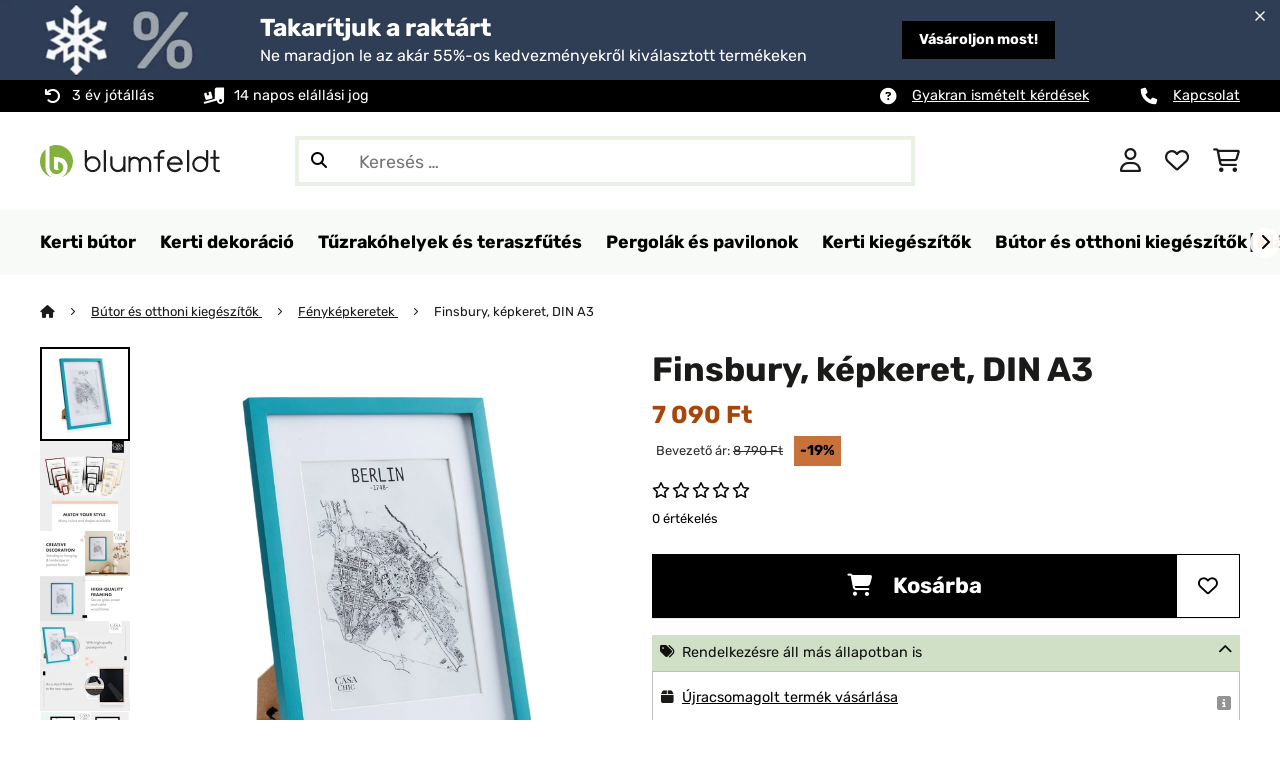

--- FILE ---
content_type: text/html; charset=UTF-8
request_url: https://www.blumfeldt.hu/Butor-es-otthoni-kiegeszitok/Finsbury-kepkeret-teglalap-alaku-DIN-A3-fenykepek-paszpartu-plexi-Turkizkek.html
body_size: 42896
content:
<!DOCTYPE HTML>
<html lang="hu" >
    <head>
                

                        <script id="usercentrics-cmp" data-settings-id="7DKdaAt5W47hBh"
                                    src="https://web.cmp.usercentrics.eu/ui/loader.js" async></script>

        

          

        



        

                    <meta http-equiv="Content-Type" content="text/html" charset="UTF-8"><meta http-equiv="X-UA-Compatible" content="IE=Edge"><meta name="viewport" content="width=device-width, initial-scale=1"><link rel="preconnect" href="https://res.cloudinary.com"><meta name="ROBOTS" content="INDEX, FOLLOW"><script>if (!window.EnderecoIntegrator) {window.EnderecoIntegrator = {$globalFilters: {anyActive: [],anyMissing: []}}}</script><title> Finsbury képkeret | téglalap alakú | fekvő vagy álló formátum | méretek: 45 x 32,7 x 2 cm | DIN A3 formátumú, 41 x 28,7 cm méretű képekhez | DIN-A4-es fotókhoz paszpartuval és 29,7 x 21 cm-es mérettel | üveg előlap</title><meta name="title" content=" Finsbury képkeret | téglalap alakú | fekvő vagy álló formátum | méretek: 45 x 32,7 x 2 cm | DIN A3 formátumú, 41 x 28,7 cm méretű képekhez | DIN-A4-es fotókhoz paszpartuval és 29,7 x 21 cm-es mérettel | üveg előlap"><meta name="description" content="Finsbury, képkeret, téglalap alakú, DIN A3 fényképek, paszpartu, plexi - A Finsbury Casa Chic by blumfeldt megnyerő képkerettel, amely valódi fából készült, mind álló, mind fekvő formátumban kiemelhet"><meta name="keywords" content="Finsbury, képkeret, téglalap alakú, DIN A3 fényképek, paszpartu, plexi Türkizkék, Bútor és otthoni kiegészítők"><meta property="og:site_name" content="https://www.blumfeldt.hu/"><meta property="og:title" content="Finsbury, képkeret, DIN A3"><meta property="og:type" content="product"><meta property="og:image" content="https://shop-apc.blumfeldt.com/out/pictures/generated/product/1/540_340_75/10039485_yy_0001_titel___"><meta property="og:url" content="https://www.blumfeldt.hu/Butor-es-otthoni-kiegeszitok/Finsbury-kepkeret-teglalap-alaku-DIN-A3-fenykepek-paszpartu-plexi-Turkizkek.html"><meta property="product:price:amount" content="7090"><meta property="og:price:currency" content="HUF"><meta property="og:description" content="A Finsbury Casa Chic by blumfeldt megnyerő képkerettel , amely valódi fából készült, mind álló, mind fekvő formátumban kiemelheti fotóit és képeit. Legyen rugalmas, és készítsen gyönyörű fali kollázsokat, vagy rendezze el kedvenc fényképeit egy tálalószekrényen vagy ..."><meta property="og:product_id" content="10039485"><link rel="canonical" href="https://www.blumfeldt.hu/Butor-es-otthoni-kiegeszitok/Finsbury-kepkeret-teglalap-alaku-DIN-A3-fenykepek-paszpartu-plexi-Turkizkek.html"><link rel="shortcut icon" href="https://www.blumfeldt.hu/out/bbg-theme/img/favicon/blumfeldt/favicon.ico"><link rel="apple-touch-icon" sizes="180x180" href="https://www.blumfeldt.hu/out/bbg-theme/img/favicon/blumfeldt/apple-touch-icon.png"><link rel="icon" type="image/png" sizes="32x32" href="https://www.blumfeldt.hu/out/bbg-theme/img/favicon/blumfeldt/favicon-32x32.png"><link rel="icon" type="image/png" sizes="16x16" href="https://www.blumfeldt.hu/out/bbg-theme/img/favicon/blumfeldt/favicon-16x16.png"><link rel="stylesheet" href="https://www.blumfeldt.hu/modules/chaltec/ct-address-validation/out/admin/css/styles.css"><link rel="stylesheet" href="https://www.blumfeldt.hu/modules/chaltec/ct-address-validation/out/assets/css/oxid-azure.css"><link rel="alternate" hreflang="de-DE" href="https://www.blumfeldt.de/Moebel-Wohnaccessoires/Finsbury-Bilderrahmen-rechteckig-DIN-A3-Fotos-Passepartout-Plexiglas-Tuerkis.html"><link rel="alternate" hreflang="es-ES" href="https://www.blumfeldt.es/Por-fabricante/Casa-Chic/Marco-de-fotos-Finsbury-rectangular-DIN-A3-fotos-paspartu-plexiglas-Turquesa-10039485.html"><link rel="alternate" hreflang="en-GB" href="https://www.blumfeldt.co.uk/Furniture-Home-Accessories/Picture-frames/Finsbury-picture-frame-rectangular-DIN-A3-photos-passe-partout-Plexiglass-Turquoise.html"><link rel="alternate" hreflang="it-IT" href="https://www.blumfeldt.it/Mobili-e-Accessori-per-la-casa/Cornici/Cornice-Finsbury-rettangolare-DIN-A3-Foto-Passepartout-Plexiglas-Turchese.html"><link rel="alternate" hreflang="fr-FR" href="https://www.blumfeldt.fr/Meubles-et-decoration-de-maison/Finsbury-Cadre-photo-rectangulaire-DIN-A3-Photos-Passepartout-Plexiglas-Turquoise.html"><link rel="alternate" hreflang="de-AT" href="https://www.blumfeldt.at/Finsbury-Bilderrahmen-rechteckig-DIN-A3-Fotos-Passepartout-Plexiglas-Tuerkis.html"><link rel="alternate" hreflang="nl-NL" href="https://www.blumfeldt.nl/Finsbury-fotolijst-rechthoekig-A3-foto-s-passe-partout-glas-Turkoois.html"><link rel="alternate" hreflang="sk-SK" href="https://www.blumfeldt.sk/Nabytok-a-bytove-doplnky/Foto-ramy/Finsbury-ram-na-obrazky-obdlznikovy-fotky-DIN-A3-pasparta-plexisklo-Tyrkys.html"><link rel="alternate" hreflang="cs-CZ" href="https://www.blumfeldt.cz/Finsbury-ram-na-obrazky-obdelnikovy-fotografie-DIN-A3-pasparta-plexisklo-Tyrkysova.html"><link rel="alternate" hreflang="hu-HU" href="https://www.blumfeldt.hu/Gyarto-szerint/Casa-Chic-oxid/Finsbury-kepkeret-teglalap-alaku-DIN-A3-fenykepek-paszpartu-plexi-Turkizkek.html"><script type="text/javascript" id="chaltec_tracking_object">
var chaltec = {"Name":"chaltec","ShopBaseUrl":"https:\/\/www.blumfeldt.hu\/","Currency":{"Code":"HUF","EUR_Rate":1},"CurrencyCode":"HUF","Transaction":null,"Basket":{"Products":[],"Vouchers":[],"Value":0,"PaymentGroup":""},"Products":[{"Id":"10039485","Name":"Finsbury, k\u00e9pkeret, t\u00e9glalap alak\u00fa, DIN A3 f\u00e9nyk\u00e9pek, paszpartu, plexi","Price":7090,"PriceNet":5582.68,"PriceTax":1507.3199999999997,"Quantity":249,"Manufacturer":"Casa Chic","Brand":"Casa Chic","Ean":"5060524222321","Category":{"Id":"blumfeldt_Bilderrahmen","Name":"B\u00fator \u00e9s otthoni kieg\u00e9sz\u00edt\u0151k","Path":"B\u00fator \u00e9s otthoni kieg\u00e9sz\u00edt\u0151k>F\u00e9nyk\u00e9pkeretek","Url":"https:\/\/www.blumfeldt.hu\/Butor-es-otthoni-kiegeszitok\/"},"Weight":1,"ListName":"item","ShopItemId":"","Oxid":"85ad3f177e4353a725f69e52c5c99c30","Availability":"in stock","Condition":"new","DeliveryPeriod":4,"EecCategory":"","EecClass":"","EecRange":"","EecLabel":"","EecLeaflet":"","EecArrowImage":"","EprelId":0,"MainColor":"T\u00fcrkizk\u00e9k","ParentId":"Finsbury_A3_photo_frames","PriceWithVoucher":0,"RecRetailPrice":8790,"ProductHeight":33,"ProductLength":2,"ProductWidth":45,"ProductReviewAverage":4.75,"ProductReviewCount":24,"SortOrder":9929,"VoucherCode":null,"VoucherDiscount":0,"VoucherDiscountType":null,"VoucherEndDate":null}],"PageType":"item","Category":{"Id":"blumfeldt_Moebel_Accessoires","Name":"B\u00fator \u00e9s otthoni kieg\u00e9sz\u00edt\u0151k","Path":"","Url":"https:\/\/www.blumfeldt.hu\/Butor-es-otthoni-kiegeszitok\/"},"Locale":"hu_HU","CountryCode":"HU","LanguageCode":"hu","User":{"Email":"","UniqueId":"","UserHash":"","hasEUVat":"","userGroups":[]},"SearchTerm":"","TaxRate":27,"ListName":"","Debug":[{"PageClass":"Chaltec\\WebTracking\\Application\\Controller\\ArticleDetailsController"},{"ViewClass":"details"},{}],"IsCheckout":false,"ShopBrand":"","ShopCountry":"","ShopBranch":""};
</script><script type="text/javascript">
        dataLayer = (window.dataLayer) ? dataLayer : [];

        dataLayer = [ {"pageType":"item","pageName":"Finsbury, képkeret, téglalap alakú, DIN A3 fényképek, paszpartu, plexi Türkizkék","isCheckout":false,"currency":"HUF","isInternalIP":false,"taxRate":27,"userHash":"","userLoginState":false,"ListName":"","cartValue":0,"cartproductnumber":0,"productsinCart":{},"id":"10039485","price":7090,"productOriginalPrice":8790,"brand":"Casa Chic","category":"Fényképkeretek","productRatings":24,"productAverageRating":4.8,"stock":"on-stock","carrier":"standard"} ];

        
                //DetailJSON
        dataLayer.push({"event":"eeProductDetailView","ecommerce":{"detail":{"products":[{"id":"10039485","name":"Finsbury, képkeret, téglalap alakú, DIN A3 fényképek, paszpartu, plexi","brand":"Casa Chic","price":7090,"category":"Fényképkeretek"}]}}});
        
        
        
                    //UserInteractionJSON
            dataLayer.push({"event":""});
        

                dataLayer.push({'ecomm_prodid': 10039485});
        dataLayer.push({'ecomm_pagetype': 'product'});
        dataLayer.push({'ecomm_totalvalue': 7090});
    </script>


                <link rel="stylesheet" type="text/css" href="https://www.blumfeldt.hu/out/bbg-theme/src/css/fonts/blumfeldt.css?1768831789" />
<link rel="stylesheet" type="text/css" href="https://www.blumfeldt.hu/out/bbg-theme/src/css/style.min.css?1768832325" />
<link rel="stylesheet" type="text/css" href="https://www.blumfeldt.hu/modules/sw/swFactFinderFrontendFlow/out/src/css/suggest.css?1768831791" />
<link rel="stylesheet" type="text/css" href="https://www.blumfeldt.hu/modules/sw/swFactFinderFrontendFlow/out/src/css/campaign.css?1768831791" />
<link rel="stylesheet" type="text/css" href="https://www.blumfeldt.hu/modules/egate/emstocknote/out/src/css/emstocknote.css?1768831791" />


        <meta http-equiv="Accept-CH" content="DPR, Viewport-Width, Width">
        <script src="https://cdnjs.cloudflare.com/ajax/libs/lodash.js/4.17.15/lodash.js" type="text/javascript"></script>
        <script src="https://cdnjs.cloudflare.com/ajax/libs/cloudinary-core/2.7.4/cloudinary-core.min.js" type="text/javascript"></script>
        <script src="https://code.jquery.com/jquery-3.6.4.min.js" integrity="sha256-oP6HI9z1XaZNBrJURtCoUT5SUnxFr8s3BzRl+cbzUq8=" crossorigin="anonymous"></script>
        <script>
            document.addEventListener( "DOMContentLoaded", function() {

                // Images collection
                var images = [].slice.call( document.querySelectorAll( 'img.lazy-img' ) );

                // Insersection Observer support
                if( "IntersectionObserver" in window ) {

                    // Window observer
                    intersectionObserver = new IntersectionObserver( function( entries, observer ) {

                        // Iterate observer collection
                        entries.forEach( function( entry ) {


                            // Window intersection test
                            if( entry.isIntersecting ) {

                                image = entry.target;

                                if(!image.src) {
                                                                        image.src = image.setAttribute('data-src', image.getAttribute('lazy-img-url'));
                                    image.classList.add("cld-responsive");
                                    cl.responsive();
                                    
                                }
                                // Remove from observer
                                observer.unobserve( image );
                            }
                        });
                    });

                    // Observer collection
                    images.forEach( function( lazyImage ) {

                        intersectionObserver.observe( lazyImage );
                    });
                }
            });
        </script>
        <script>
            function crazyLoadEECImages(artNum) {
                var eecImage = document.getElementById('EEC-image-' + artNum);
                if(!eecImage.src) {
                                           eecImage.setAttribute('data-src', eecImage.getAttribute('lazy-img-url'))
                        eecImage.classList.add("cld-responsive");
                        cl.responsive();
                                    }
            }
        </script>

                
        

            
<script type="application/ld+json">
    {
        "@context": "https://schema.org",
        "@type": "BreadcrumbList",
        "itemListElement": [
                                        {
                "@type": "ListItem",
                "position": 1,
                "name": "Bútor és otthoni kiegészítők",
                "item": "https://www.blumfeldt.hu/Butor-es-otthoni-kiegeszitok/"
              },                                                      {
                "@type": "ListItem",
                "position": 2,
                "name": "Fényképkeretek",
                "item": "https://www.blumfeldt.hu/Butor-es-otthoni-kiegeszitok/Fenykepkeretek/"
              },                                                    {
                "@type": "ListItem",
                "position": 3,
                "name": "Finsbury, képkeret, DIN A3",
                "item": "https://www.blumfeldt.hu/Butor-es-otthoni-kiegeszitok/Finsbury-kepkeret-teglalap-alaku-DIN-A3-fenykepek-paszpartu-plexi-Turkizkek.html"
              }
                    ]
    }
</script>
    </head>
  <!-- OXID eShop Enterprise Edition, Version 6, Shopping Cart System (c) OXID eSales AG 2003 - 2026 - https://www.oxid-esales.com -->

    <body data-qaCl="details" id="blumfeldt" class=" productDetailsCls ">

                    <div id="pdp-page-id"></div>
                        
<script type="text/javascript">(function(w,d,s,l,i){w[l]=w[l]||[];w[l].push({'gtm.start':
				new Date().getTime(),event:'gtm.js'});var f=d.getElementsByTagName(s)[0],
						j=d.createElement(s),dl=l!='dataLayer'?'&l='+l:'';j.async=true;j.src=
						'https://www.googletagmanager.com/gtm.js?id='+i+dl;f.parentNode.insertBefore(j,f);
						})(window,document,'script','dataLayer','GTM-MMGJ6K2');</script>
			


                

                    
        
        
                                <div class="mainWrap ">
                    
                    <!-- gds_footer_scripts start -->
<script type="text/javascript">
window.fetchCampaignData = async function (feed_asset_type) {
  const FIFTEEN_MINUTES = 15 * 60 * 1000;
  const timestamp = localStorage.getItem("campaignDataTimestamp");
  let cachedData = localStorage.getItem("campaignData");

  if (cachedData) {
    cachedData = JSON.parse(cachedData);
    if (timestamp && Date.now() - parseInt(timestamp, 10) < FIFTEEN_MINUTES) {
      for (const key in cachedData) {
        const campaign = cachedData[key];
        if (campaign.asset_type === feed_asset_type && campaign.deal_valid === "valid") {
          return { ...campaign };
        }
      }
      return null;
    }
  }

  try {
    const lang = document.documentElement.lang;
    const countrycode = chaltec.CountryCode;
    const shop_locale = `${lang}_${countrycode}`;
    const domainParts = window.location.hostname.split('.');
    const domain = domainParts[1];
    const url = `https://skscripts.chal-tec.com/json/campaign_automation_${domain}_${shop_locale}.json?${timestamp}`;

    const response = await fetch(url);
    if (!response.ok) {
      console.log("ERROR: Campaign Feed couldn't be downloaded", response.status);
      return cachedData || null;
    }

    const campaignData = await response.json();
    localStorage.setItem("campaignData", JSON.stringify(campaignData));
    localStorage.setItem("campaignDataTimestamp", Date.now().toString());

    for (const key in campaignData) {
      const campaign = campaignData[key];
      if (campaign.asset_type === feed_asset_type && campaign.deal_valid === "valid") {
        return { ...campaign };
      }
    }
    return null;
  } catch (error) {
    console.log("ERROR: Campaign Feed couldn't be downloaded", error.message);
    return cachedData || null;
  }
};

function hideCategoriesInFilter() {
    if(dataLayer[0].pageType === "category") {
        setTimeout(function(){
            let webLang = $('html').attr('lang');

            let translations = {
                sk: {
                    categoryFilter: 'Kategória',
                },
                cs: {
                    categoryFilter: 'Kategorie',
                },
                hu: {
                    categoryFilter: 'Kategória',
                },
                ro: {
                    categoryFilter: 'Categorie',
                },
                hr: {
                    categoryFilter: 'Kategorija',
                },
                sl: {
                    categoryFilter: 'Kategorija',
                },
                bg: {
                    categoryFilter: 'Kатегория',
                },
                pl: {
                    categoryFilter: 'Categoria',
                },
                de: {
                    categoryFilter: 'Kategorie',
                },
                en: {
                    categoryFilter: 'Category',
                },
                fr: {
                    categoryFilter: 'Catégorie',
                },
                es: {
                    categoryFilter: 'Categoría',
                },
                it: {
                    categoryFilter: 'Categoria di prodotto',
                },
                nl: {
                    categoryFilter: 'Categorie',
                }, 
            };
            let translation = translations[webLang] ? translations[webLang] : {};

            $('div.asn .asnGroup.box > .h3').each(function(){
                let filterName = $(this).text().trim();
                if (translation.categoryFilter && filterName == translation.categoryFilter && chaltec.PageType == 'category') {
                    $(this).parent().remove();
                }
            })
        }, 200);
    }
}

hideCategoriesInFilter();
</script>

<!-- gds_footer_scripts end -->
<div id="gds-common-header-leaderboard"></div>
<script type="text/javascript">
async function renderLeaderBoard(textContent, lang) {
	let asset_type = 'leader-board';
	const url = window.location.href;
	if (url.includes("?test-leaderboard")) asset_type = "leader-board_test";
	const data = await window.fetchCampaignData(asset_type);

	if (data !== null) {

		if (data.asset_type.indexOf('_test')) data.asset_type = data.asset_type.replace(/_test$/, '');

		let countdown_class = '';
		if (data.show_countdown == "FALSE") countdown_class = 'no-countdown';

		if (screen.width > 768) {
			var lead_cta = `<a href="${data.campaign_lp_url}" class="button-small--${data.cta_color}" id="gds_leaderboard_cta">${textContent[lang].savenow}</a>`;
		} else {
			var lead_cta = `<a href="${data.campaign_lp_url}" class="button-small--${data.cta_color} p-1" id="gds_leaderboard_cta">${textContent[lang].savenow}</a>`;
		}

		const leaderBoard_html = `
		<style>
			#gds-common-header-leaderboard:has(~ #superuser_block) {
				top:35px;
			}
			.not-sticky {
				position: relative;
			}
			.voucher-wrapper .voucher-button {
				height: auto;
			}
			.leaderb-2__image img {
				width: 100%;
				object-fit: cover;
			}
			.leaderboard__count-down-timer {
				padding: 0 10px !important;
			}
			.leaderb-2 .voucher-tooltip {
				top: 3rem;
			}
			.leaderboard__image img {
				height: 80px;
			}
			.leaderb-2.countdown-cta-voucher:not(.no-countdown) #gds_leaderboard_cta {
				padding: 0 15px 0px 15px!important;
				display: flex;
				align-items: center;
				line-height: 12px;
				margin-left: 5px;
			}
			@media (min-width: 767.98px) {
				.leaderb-2__title-container-tablet {
					margin-left: 8px;
				}
			}
			@media (max-width: 767.98px) {
				.not-sticky-mobile {
					position: relative;
					z-index: 10!important;
				}
				.leaderboard__title-wrapper {
					padding-bottom: 10px;
				}
				.leaderboard__end {
					width: auto;
				}
				.leaderboard__count-down-timer {
					height: auto;
				}
			}

			/*Click-to-copy animation*/
			@keyframes hover {
				from {
					box-shadow: inset 0 0 0 0.01px #000000;
				}
				to {
					box-shadow: inset 100vw 0 0 0.01px #000000;
					color: #fff;
				}
			}
			@keyframes leave {
				from {
					box-shadow: inset -8.79928em 0 0 0.01px #000000;
					color: #fff;
				}
				to {
					box-shadow: inset 0 0 0 0.01px #000000;
				}
			}

			/***********Rainbow Animation start*****************/
			.rainbow-title {
				text-transform: uppercase;
				background-image: linear-gradient(-225deg, #231557 0%, #44107a 29%, #ff1361 67%, #fff800 100%);
				background-size: auto auto;
				background-clip: border-box;
				background-size: 200% auto;
				background-clip: text;
				-webkit-background-clip: text;
				-webkit-text-fill-color: transparent;
				animation: textclip 2s linear infinite;
				font-weight: bolder !important;
			}
			@keyframes textclip {
				to {
					background-position: -200% center;
				}
			}
			/***********Rainbow Animation end*****************/

			/***********Fix Image Responsive*****************/
			.leaderb-2 {
				display: flex;
				flex-wrap: nowrap;
				align-items: stretch;
				position: relative;
				width: 100%;
			}
			.leaderboard__start {
				flex-shrink: 0;
				width: 240px;
				min-width: 100px;
				display: flex;
				align-items: center;
			}
			.leaderboard__start .leaderb-2__image {
				width: 240px;
				display: flex;
				align-items: center;
			}
			.leaderboard__start .leaderb-2__image img {
				width: 240px;
			}
			.leaderboard__title-wrapper {
				flex-grow: 1;
				flex-shrink: 10;
			}
			.leaderb-2__title,
			.leaderb-2__sub-title {
				overflow: hidden;
				text-overflow: ellipsis;
			}
			/***********Fix Image Responsive end*****************/
		</style>
		<div class="gds-header-leaderboard-full-background not-sticky-mobile" id="gds-common-header-leaderboard">
			<div class="container-fluid container-fluid--no-padding" id="gds-header-leaderboard">
				<div class="leaderb-2 ${data.campaign_type} ${countdown_class}" id="gds_lead_campaign_type" style="color: ${data.text_color}; background-color: ${data.background_color}">
				<div class="row m-0" style="display: flex;flex-wrap: nowrap;width: 100%;margin: 0;">
					<div class="col-2 d-none d-md-block leaderboard__start leaderb-2__start">
					<div class="leaderb-2__image">
						<img class="cld-responsive" data-src="${data.background_image_1}" id="gds_leaderboard_image_left">
						<!--<img class="cld-responsive" data-src="https://placehold.co/300x100" id="gds_leaderboard_image_left">-->
					</div>
					</div>
					<div class="col-sm-12 col-md-9 col-lg-8 leaderboard__title-wrapper">
					<div class="leaderboard__title-container leaderb-2__title-container-tablet">
						<span class="leaderb-2__title" id="gds_leaderboard_title">${data.campaign_name}</span>
						<span class="leaderb-2__sub-title" id="gds_leaderboard_subtitle">${data.campaign_subline}</span>
					</div>
					<div class="leaderb-2__cta-voucher d-flex">
						<div class="leaderb-2__voucher-wrapper voucher-wrapper" id="gds_leaderboard_voucher_wrapper">
						<p class="voucher-tooltip" id="gds_leaderboard_click">${textContent[lang].clickToCopy}</p>
						<button class="leaderb-2__tablet-voucher voucher-button justify-content-center" id="gds_leaderboard_voucher_button"> 
							<span class="voucher-link" id="gds_leaderboard_copied"> ${textContent[lang].copied} </span> 
							<span class="leaderb-2__voucher-code voucher-code voucher-text-active" id="gds_leaderboard_voucher" data-code="${data.voucher_code}"> ${data.voucher_code} </span>
						</button>
						</div>
						`+lead_cta+`
					</div>
					</div>
					<div class="col-sm-2 col-md-3 col-lg-2 leaderboard__end">
					<div class="leaderboard__count-down-wrapper">
						<div class="leaderboard__count-down-timer leaderb-2__timer-section ${data.show_countdown}" id="gds_lead_campaign_countdown" style="color: ${data.text_color}; background-color: ${data.background_color_countdown}">
						<div>
							<span class="leaderboard__count-down-time ${data.show_days_in_countdown}" id="lead_days"></span>
							<span class="leaderb-2__count-down-time-info ${data.show_days_in_countdown}" id="lead_days_info"></span>
							<span class="leaderboard__count-down-time" id="lead_hours"></span>
							<span class="leaderb-2__count-down-time-info" id="lead_hours_info"></span>
							<span class="leaderboard__count-down-time" id="lead_minutes"></span>
							<span class="leaderb-2__count-down-time-info" id="lead_minutes_info"></span>
							<span class="leaderboard__count-down-time" id="lead_seconds"></span>
							<span class="leaderb-2__count-down-time-info" id="lead_seconds_info"></span>
						</div>
						</div>
					</div>
					<div class="leaderboard__image">
						<picture>
						<source media="(max-width:768px)" srcset="${data.background_image_3}" id="gds_leaderboard_image_mobile">
						<img class="cld-responsive" data-src="${data.background_image_2}" id="gds_leaderboard_image_right">
						</picture>
					</div>
					</div>
				</div>
				<div class="leaderb-2__close-wrapper" id="leaderb-2__close">
					<i class="fa-kit fa-icon--xmark-large"></i>
				</div>
				</div>
			</div>
		</div>`;

		//$('#gds-common-header-leaderboard').append(leaderBoard_html);
		$('#gds-common-header-leaderboard').before(leaderBoard_html);

		var gds_leaderboard_image = cloudinary.Cloudinary.new({cloud_name: "chal-tec"});
		gds_leaderboard_image.responsive();

		/*
		const leaderboardClosed = sessionStorage.getItem('leaderboardClosed');
		if (!leaderboardClosed) {
			$('#gds-common-header-leaderboard').before(leaderBoard_html);
		}

		//show only once after click on close for mobile
		(function after_close() {
			const leaderboard = document.querySelector('.leaderboard');
			const closeButton = document.querySelector('.leaderboard__close-container');
			if (!leaderboard) return;
			if (leaderboardClosed) {
				leaderboard.style.display = 'none';
			}
			closeButton.addEventListener('click', function () {
				leaderboard.style.display = 'none';
				sessionStorage.setItem('leaderboardClosed', 'true');
			});
		})();
		*/

		// Don't show mobile banner after a certain times closed
		const closeCount = parseInt(sessionStorage.getItem('bannerCloseCount')) || 0;
		//if (screen.width < 768 && closeCount > 3) {
		if (closeCount) {
			$('.gds-header-leaderboard-full-background').addClass('d-none');
		}
		
		// hide mobile banner after closing and count
		$('.leaderb-2__close-wrapper').on('click', function() {
			const item = $(this).parents('.gds-header-leaderboard-full-background');
			item.addClass('d-none');
			const newCount = closeCount + 1;
			sessionStorage.setItem('bannerCloseCount', newCount);
		});

		//click to copy function
		$('.leaderboard .voucher-wrapper').on('click', function () {
			$(this).addClass('claimed');
			var string = $('.voucher-link').data('code');
			if (string) {
				navigator.clipboard.writeText(string).then(() => {
					// Clipboard successfully set
				}, () => {
					// Clipboard write failed
				});
			}
			setTimeout(function () {
				$("#gds_leaderboard_voucher_button").css({ 'animation': "hover 0.4s forwards" });
			}, 300);
			setTimeout(function () {
				$("#gds_leaderboard_voucher_button").css({ 'animation': "leave 0.6s forwards" });
				$("#gds_leaderboard_voucher_button").focus();
			}, 1500);
		});

		// click to copy function leaderb-2
		$('#gds_leaderboard_voucher_wrapper').on('click', function() {
			$(this).addClass('claimed');
			var string = $('#gds_leaderboard_voucher').data('code');
			if (string) {
				navigator.clipboard.writeText(string).then(() => {
				// Clipboard successfully set
			}, () => {
			// Clipboard write failed
			});
			}
			setTimeout(function() {
				$('#gds_leaderboard_voucher_button').css({'animation': "hover 0.4s forwards"});
			}, 300);
			setTimeout(function() {
				$('#gds_leaderboard_voucher_button').css({'animation': "leave 0.6s forwards"});
				$('#gds_leaderboard_voucher_button').focus();
			}, 1500);
		});

		if(data.campaign_subline == "") {
			$("#gds_leaderboard_subtitle").css("display", "none");
		}

		$('.leaderboard__close-container').on('click', function () {
			const item = $(this).parents('.leaderboard');
			item.addClass('d-none');
		});

		// Countdown
		const second = 1000,
		minute = second * 60,
		hour = minute * 60,
		day = hour * 24;
		
		let countDown = new Date(data.active_to).getTime();
		
		if (countDown > new Date().getTime()) {
			if (data.show_countdown == 'TRUE') {

				if (data.show_days_in_countdown == 'FALSE') {
					document.getElementById('lead_days').style.display = 'none';
					document.getElementById('lead_days_info').style.display = 'none';
				}

				let timer = setInterval(function () {
					let now = new Date().getTime(),
					distance = countDown - now;
					// Add zero if countdown has only one number
					// Calculate days and hours differently based on showDays value
					if (data.show_days_in_countdown == 'TRUE') {
						document.getElementById('lead_days').innerText = String(Math.floor(distance / day)).padStart(2, '0');
						document.getElementById('lead_hours').innerText = String(Math.floor((distance % day) / hour)).padStart(2, '0');
					} else {
						// Calculate total hours if days are hidden
						document.getElementById('lead_hours').innerText = String(Math.floor(distance / hour)).padStart(2, '0');
					}

					//document.getElementById('lead_hours').innerText = String(Math.floor(distance / (hour))).padStart(2, '0');
					document.getElementById('lead_minutes').innerText = String(Math.floor((distance % (hour)) / (minute))).padStart(2, '0');
					document.getElementById('lead_seconds').innerText = String(Math.floor((distance % (minute)) / second)).padStart(2, '0');

					$('#lead_days_info').text(textContent[lang].daymob);
					$('#lead_hours_info').text(textContent[lang].hourmob);
					$('#lead_minutes_info').text(textContent[lang].minutemob);
					$('#lead_seconds_info').text(textContent[lang].secmob);
					if (screen.width < 768) {
						$('#gds_lead_campaign_countdown').insertAfter('#gds_leaderboard_cta');
					}
					$('#gds_lead_campaign_type').removeClass('no-countdown');
					// Do something later when date is reached
					if (distance < 0) {
						clearInterval(timer);
						$('#gds-common-header-leaderboard').addClass('hide');
					}
				}, second);
			}
		}
	}
}
async function renderSingleCard(textContent, lang) {
	let asset_type = 'single-card';
	const url = window.location.href;
	if (url.includes("?test-singlecard")) asset_type = "single-card_test";
	const data = await window.fetchCampaignData(asset_type);

	if (data !== null) {
		if (data.asset_type.indexOf('_test')) data.asset_type = data.asset_type.replace(/_test$/, '');

		let countdown_class = '';
		if (data.show_countdown == "FALSE") countdown_class = 'no-countdown';

		const mobileClass = screen.width <= 768 ? ' p-1' : '';
		const single_cta = `<a href="${data.campaign_lp_url}" class="card-product__content-button button-small--${data.cta_color}${mobileClass}">${textContent[lang].savenow}</a>`;
		const hasValidUrl = !!data.campaign_lp_url?.trim();

		const singleCard_html = `
		<div class="col-6 col-md-4 productTeaser">
			<div class="card-product card-product--banner countdown-cta ${countdown_class}" id="single-card" style="background-color: ${data.background_color};">
				${hasValidUrl ? `
				<a href="${data.campaign_lp_url}" class="card-product__image-wrapper">
					<img data-src="${data.background_image_1}" src="${data.background_image_1}" class="card-product__image cld-responsive" alt="${data.campaign_name}" data-width="400">
				</a>` : `
				<div class="card-product__image-wrapper">
					<img data-src="${data.background_image_1}" src="${data.background_image_1}" class="card-product__image cld-responsive" alt="${data.campaign_name}" data-width="400">
				</div>`}
				<div class="card-product__content-wrapper">
					<div class="card-product__main-content">
						${hasValidUrl ? `
						<a href="${data.campaign_lp_url}" class="card-product__content-link" style="color: ${data.text_color};">
							<span class="card-product__content-title" style="-webkit-line-clamp: 5;">${data.campaign_name}</span>
							<span class="card-product__content-subtitle">${data.campaign_subline}</span>
						</a>` : `
						<div class="card-product__content-link" style="color: ${data.text_color};">
							<span class="card-product__content-title" style="-webkit-line-clamp: 5;">${data.campaign_name}</span>
							<span class="card-product__content-subtitle">${data.campaign_subline}</span>
						</div>`}
					</div>
					<div class="card-product__secondary-content">
						${single_cta}
						<div class="voucher-wrapper voucher-wrapper-singlecard">
							<p class="voucher-tooltip" id="tooltip-2">${textContent[lang].clickToCopy}</p>
							<button class="voucher-button" id="voucher-button-single-card">
							<span class="voucher-code voucher-text-active">${data.voucher_code}</span>
								<span data-code="" class="voucher-link">${textContent[lang].copied}</span>
							</button>
						</div>
					</div>
				</div>
				<div class="countdown" id="singlecard_countdown" style="background-color: ${data.background_color_countdown};">
					<div class="countdown__wrapper" id="single_card_countdown" style="color: ${data.text_color};">
						<span class="countdown__time hide" id="single-card-days"></span>
						<span class="countdown__info hide" id="single-card-days-text"></span>
						<span class="countdown__time" id="single-card-hours"></span>
						<span class="countdown__info" id="single-card-hours-text"></span>
						<span class="countdown__time" id="single-card-minutes"></span>
						<span class="countdown__info" id="single-card-minutes-text"></span>
						<span class="countdown__time" id="single-card-seconds"></span>
						<span class="countdown__info" id="single-card-seconds-text"></span>
					</div>
				</div>
			</div>
		</div>`;

        $(document).ready(function () {

            $('form.productTeaser[name="tobasketproductList_2"]').after(singleCard_html);

			//Tooltip, Voucher, copy
			$('#single-card .voucher-wrapper').on('click', function() {
				$(this).addClass('claimed');
				var string = $('#single-card').find('.voucher-code').text();
				if (string) {
					navigator.clipboard.writeText(string).then(() => {
					// Clipboard successfully set
					}, () => {
					// Clipboard write failed
					});
				}
				setTimeout(function() {
					$("#voucher-button-single-card").css({'animation': "hover 0.4s forwards"});
				}, 300);
			
				setTimeout(function() {
					$("#voucher-button-single-card").css({'animation': "leave 0.6s forwards"});
					$("#voucher-button-single-card").focus();
				}, 1500);
			});

			if(data.show_days_in_countdown == 'TRUE') {
				$('#single-card-days').removeClass('hide');
				$('#single-card-days-text').removeClass('hide');
                $('#singlecard_countdown span').css('font-size', '1em');
			}

			if(data.voucher_code != "") {
				$('.voucher-wrapper-singlecard').css('display', 'block');
				$('.card-product__content-button').css('display', 'none');
			}

			if(data.campaign_subline == "") {
				$('.card-product__content-subtitle').css("display", "none");
			}

			if(data.campaign_lp_url == "") {
				$('#singlecard_countdown').closest('.card-product').find('a').eq(0).removeAttr('href');
				$('#singlecard_countdown').closest('.card-product').find('a').eq(1).removeAttr('href');
			}
			
			if(data.campaign_lp_url.includes('http://') || data.campaign_lp_url.includes('https://')) {
				const links = [
					document.querySelector('#single-card a'),
					document.querySelector('#single-card .card-product__content-link'),
					document.querySelector('#dy-campaign-cta-2')
				];
				links.forEach(link => {
					if (link) {
						link.setAttribute('target', '_blank');
					}
				});
			}

			//countdown
			if (data.show_countdown == 'TRUE') {
				let time_md = data.active_to,
					countDown = new Date(time_md).getTime(),
					day = 1000 * 60 * 60 * 24,
					hour = 1000 * 60 * 60,
					minute = 1000 * 60,
					second = 1000;

					const timer = setInterval(function () {
        				let now = new Date().getTime(),
            			distance = countDown - now;

							document.getElementById('single-card-days').innerText = 
									Math.floor(distance / day) < 10 
									? "0" + Math.floor(distance / day) 
									: Math.floor(distance / day);

							document.getElementById('single-card-hours').innerText = 
								Math.floor((distance % day) / hour) < 10 
								? "0" + Math.floor((distance % day) / hour) 
								: Math.floor((distance % day) / hour);

							document.getElementById('single-card-minutes').innerText = 
								Math.floor((distance % hour) / minute) < 10 
								? "0" + Math.floor((distance % hour) / minute) 
								: Math.floor((distance % hour) / minute);

							document.getElementById('single-card-seconds').innerText = 
								Math.floor((distance % minute) / second) < 10 
								? "0" + Math.floor((distance % minute) / second) 
								: Math.floor((distance % minute) / second);

							//plural
							if (screen.width > 474) {
								if (String(Math.floor(distance / (day))) == 1) {
									$('#single-card-days-text').text(textContent[lang].daySin);
								}
								else if (String(Math.floor(distance / (day))) > 1 && String(Math.floor(distance / (day))) <= 4) {
									$('#single-card-days-text').text(textContent[lang].dayPlu2_4);
								}
								else {
									$('#single-card-days-text').text(textContent[lang].dayPlu5);
								}
								if (String(Math.floor((distance % (day)) / (hour))) == 1) {
									$('#single-card-hours-text').text(textContent[lang].hourSin);
								}
								else if (String(Math.floor((distance % (day)) / (hour))) > 1 && String(Math.floor((distance % (day)) / (hour))) <= 4) {
									$('#single-card-hours-text').text(textContent[lang].hourPlu2_4);
								}
								else {
									$('#single-card-hours-text').text(textContent[lang].hourPlu5);
								}
								if (String(Math.floor((distance % (hour)) / (minute))) == 1) {
									$('#single-card-minutes-text').text(textContent[lang].minuteSin);
								}
								else if (String(Math.floor((distance % (hour)) / (minute))) > 1 && String(Math.floor((distance % (hour)) / (minute))) <= 4) {
									$('#single-card-minutes-text').text(textContent[lang].minutePlu2_4);
								}
								else {
									$('#single-card-minutes-text').text(textContent[lang].minutePlu5);
								}
								if (String(Math.floor((distance % (minute)) / second)) == 1) {
									$('#single-card-seconds-text').text(textContent[lang].secondSin);
								}
								else if (String(Math.floor((distance % (minute)) / second)) > 1 && String(Math.floor((distance % (minute)) / second)) <= 4) {
									$('#single-card-seconds-text').text(textContent[lang].secondPlu2_4);
								}
								else {
									$('#single-card-seconds-text').text(textContent[lang].secondPlu5);
								}
							} else {
								$('#single-card-days-text').text(textContent[lang].daymob);
								$('#single-card-hours-text').text(textContent[lang].hourmob);
								$('#single-card-minutes-text').text(textContent[lang].minutemob);
								$('#single-card-seconds-text').text(textContent[lang].secmob);
							}
							if (distance < 0) {
								clearInterval(timer);
								$('#singlecard_countdown').remove();
							}
					}, second);
			}
        });

    }
}
async function renderBanners() {
    const lang = document.documentElement.lang;
    const textContent = {
        sk: { daySin: "deň", dayPlu2_4: "dni", dayPlu5: "dní", hourSin: "hodina", hourPlu2_4: "hodiny", hourPlu5: "hodín", minuteSin: "minúta", minutePlu2_4: "minúty", minutePlu5: "minút", secondSin: "sekunda", secondPlu2_4: "sekundy", secondPlu5: "sekúnd", code: "Kupón: ", offAll: "extra off EVERYTHING", extended: "Extended!", clickToCopy: "Kliknutím skopírujete", copied: "Skopírované!", savenow: "Nakupujte teraz", daymob: "D", hourmob: "H", minutemob: "M", secmob: "S" },
        cs: { daySin: "den", dayPlu2_4: "dny", dayPlu5: "dní", hourSin: "hodina", hourPlu2_4: "hodiny", hourPlu5: "hodin", minuteSin: "minuta", minutePlu2_4: "minuty", minutePlu5: "minut", secondSin: "vteřina", secondPlu2_4: "sekundy", secondPlu5: "sekund", code: "Kupon: ", offAll: "extra auf ALLES", extended: "Verlängert!", clickToCopy: "Kliknutím zkopírujete", copied: "Zkopírováno!", savenow: "Nakupujte nyní", daymob: "D", daysmob: "D", hourmob: "H", hoursmob: "H", minutemob: "M", secmob: "S" },
        hu: { daySin: "nap", dayPlu2_4: "nap", dayPlu5: "nap", hourSin: "óra", hourPlu2_4: "óra", hourPlu5: "óra", minuteSin: "perc", minutePlu2_4: "perc", minutePlu5: "perc", secondSin: "m.perc", secondPlu2_4: "m.perc", secondPlu5: "m.perc", code: "Kupon: ", offAll: "extra auf ALLES", extended: "Verlängert!", clickToCopy: "Kattintson a másoláshoz", copied: "Másolva!", savenow: "Vásároljon most!", daymob: "D", daysmob: "D", hourmob: "H", hoursmob: "H", minutemob: "M", secmob: "S" },
        hr: { daySin: "dan", dayPlu2_4: "dana", dayPlu5: "dana", hourSin: "sat", hourPlu2_4: "sata", hourPlu5: "sati", minuteSin: "minuta", minutePlu2_4: "minute", minutePlu5: "minuta", secondSin: "sekunda", secondPlu2_4: "sekunde", secondPlu5: "sekundi", code: "Kupon: ", offAll: "extra auf ALLES", extended: "Verlängert!", clickToCopy: "Kliknite za kopiranje", copied: "Kopirano!", savenow: "Kupite sada", daymob: "D", daysmob: "D", hourmob: "H", hoursmob: "H", minutemob: "M", secmob: "S" },
        ro: { daySin: "zi", dayPlu2_4: "zile", dayPlu5: "zile", hourSin: "oră", hourPlu2_4: "ore", hourPlu5: "ore", minuteSin: "minut", minutePlu2_4: "minute", minutePlu5: "minute", secondSin: "secunda", secondPlu2_4: "secunde", secondPlu5: "secunde", code: "Cupon: ", offAll: "extra auf ALLES", extended: "Verlängert!", clickToCopy: "Faceți clic pentru a copia", copied: "Copiat!", savenow: "Cumpărați acum", daymob: "D", daysmob: "D", hourmob: "O", hoursmob: "H", minutemob: "M", secmob: "S" },
        sl: { daySin: "dan", dayPlu2_4: "dneva", dayPlu5: "dni", hourSin: "uro", hourPlu2_4: "uri", hourPlu5: "ur", minuteSin: "minuta", minutePlu2_4: "minuti", minutePlu5: "minut", secondSin: "sekundo", secondPlu2_4: "sekundi", secondPlu5: "sekund", code: "Kupon: ", offAll: "extra auf ALLES", extended: "Verlängert!", clickToCopy: "Kliknite za kopiranje", copied: "Kopirano!", savenow: "Kupite zdaj", daymob: "D", daysmob: "D", hourmob: "H", hoursmob: "H", minutemob: "M", secmob: "S" },
        bg: { daySin: "ден", dayPlu2_4: "дни", dayPlu5: "дни", hourSin: "час", hourPlu2_4: "часа", hourPlu5: "часа", minuteSin: "минута", minutePlu2_4: "минути", minutePlu5: "минути", secondSin: "секунда", secondPlu2_4: "секунди", secondPlu5: "секунди", code: "купон: ", offAll: "extra auf ALLES", extended: "Verlängert!", clickToCopy: "Кликнете, за да копирате", copied: "Копирано!", savenow: "Пазарувайте сега", daymob: "D", daysmob: "D", hourmob: "H", hoursmob: "H", minutemob: "M", secmob: "S" },
        pl: { daySin: "dzień", dayPlu2_4: "dni", dayPlu5: "dni", hourSin: "godzina", hourPlu2_4: "godziny", hourPlu5: "godzin", minuteSin: "minuta", minutePlu2_4: "minuty", minutePlu5: "minut", secondSin: "sekunda", secondPlu2_4: "sekundy", secondPlu5: "sekund", code: "Kupon: ", offAll: "extra auf ALLES", extended: "Verlängert!", clickToCopy: "Kliknij, aby skopiować", copied: "Skopiowane!", savenow: "Kup teraz", daymob: "D", daysmob: "D", hourmob: "H", hoursmob: "H", minutemob: "M", secmob: "S" },
    };
    if (chaltec.PageType == 'item' || chaltec.PageType == 'category' || chaltec.PageType == 'home') {
        await renderLeaderBoard(textContent, lang);
    }
    if (chaltec.PageType == 'category') {
        await renderSingleCard(textContent, lang);
    }
}
renderBanners();
</script>

        
        
        
            


<div id="grey-full-bg"></div>

    <div id="flyoutCart" data-qa="div-flyoutCart" class="flyoutCart myCart flyout ct-flyout ">
    <div class="wrap flyoutCart-container">
                        <div class="d-flex flex-column gap-2 gap-lg-3 max-h-70">
            <div class="d-flex justify-content-between">
                <div class="flyoutCart-header">
                    <div class="flyOutCart-title">
                                                Kosaram
                        <span class="flyoutCart-totalNumberOfProducts"></span>
                                            </div>
                </div>
                <div class="flyoutCart-close-icon" onclick="closeFlyoutCart();">
                    <i class="fa-solid fa-xmark" aria-disabled="true"></i>
                </div>
            </div>

            <div class="flyoutCartScroller flyoutCartEmptyScroller mini-cart-prod-section">
                                                <div class="flyoutCart-empty">
                    <div class="flyoutCart-text-section">
                        <span class="body-regular-01">A kosara üres.</span>
                        <span class="body-regular-01">Kezdjen el vásárolni, hogy megtöltse kedvenc termékeivel!</span>
                    </div>
                    <div class="flyoutCart-img-section">
                        <img alt="emptycart" src="https://res.cloudinary.com/chal-tec/image/upload/webshops/assets/blumfeldt/emptycart.png">
                    </div>
                </div>
                                            </div>
        </div>

        
        <div class="clearfix" style="display: none;"></div>

                                                                                                                                                                                                                                                                                                                                                                        <div class="flyoutCart-button-section">

            
                            <a data-qa="lnk-flyoutToContinueShopping" style="order: 2" class="bbg-btn--ghost bbg-btn--medium" onclick="closeFlyoutCart();">
                    Vásárlás folytatása
                </a>
            
                    </div>

            </div>
</div>


        

        
                



    <div class="payoff">
    <div class="container-fluid">
        <div class="payoff__wrapper">
            <div class="payoff__block payoff__block--mobile">
                <span class="payoff__block-item label--icon-medium fak fa-icon--arrow-rotate-left">3 év jótállás</span>
                <span class="payoff__block-item label--icon-medium fak fa-icon--truck-ramp-box">14 napos elállási jog</span>
            </div>
            <!--
            <div class="payoff__block payoff__block--desktop">
                <span class="body-uppercase-04">Area for the payoff</span>
            </div>
            -->
            <div class="payoff__block payoff__block--desktop">
                                <span class="payoff__block-item label--icon-medium">
                    <i class="fak fa-icon--circle-question"></i>
                    <a href="https://www.blumfeldt.hu/Gyakran-ismetelt-kerdesek/" class="payoff__block-item--link">Gyakran ismételt kérdések</a>
                </span>
                                                <span class="payoff__block-item label--icon-medium">
                    <i class="fak fa-icon--phone"></i>
                    <a href="https://www.blumfeldt.hu/Kapcsolat/" class="payoff__block-item--link">Kapcsolat</a>
                </span>
                            </div>
        </div>
    </div>
</div>

<style>
  /* Start: Workaround for https://go-bbg.atlassian.net/browse/D2COX-3517 */
  div#gds-home-inspiration.carousel-wrapper div.thumbnail-container-outside {
    display:none;
  }
	/* End: Workaround for https://go-bbg.atlassian.net/browse/D2COX-3517 */
</style>


<script>
document.addEventListener("DOMContentLoaded", function () {
    const isAccountPage = chaltec.Debug[1].ViewClass === "account";
    const packetaBlock = document.querySelector(".packeta-block");

    const packetaIconUrl = "https://res.cloudinary.com/chal-tec/image/upload/v1738574117/marketing/gds/icons/payments/packeta.png";
    const carrierIconUrl = "https://res.cloudinary.com/chal-tec/image/upload/v1738584281/marketing/gds/icons/payments/carrier.png";

    if (isAccountPage) {
        if (packetaBlock && packetaBlock.parentNode) {
                const packetaBlockTitleSelector = packetaBlock.querySelector(".account-delivery-address__title");
            packetaBlockTitleSelector.innerHTML = `
                <img src="${packetaIconUrl}" alt="Packeta" style="max-width: 48px;">
                <span class="heading-regular-03 ps-2">${packetaBlockTitleSelector.textContent}</span>
            `;
            packetaBlockTitleSelector.classList.remove("ps-3");
            
            // Update home delivery titles
            $deliveryTitles = document.querySelectorAll(".account-delivery-address__title:not(.packeta-block .account-delivery-address__title)");
            $deliveryTitles.forEach(title => {
                title.innerHTML = `
                    <img src="${carrierIconUrl}" alt="SPS" style="max-width: 48px;">
                    <span class="heading-regular-03 ps-2">${title.textContent}</span>
                `;
                title.classList.remove("ps-3");
            });

            const container = document.querySelector(".account-delivery-addresses");
            if (container) {
                container.classList.add("mb-2");
            }
        }
    } else {
        if (packetaBlock) {
            const savedAddresses = document.querySelector("#savedAdresses");
            if (savedAddresses) {
                const childDiv = savedAddresses.querySelector(".ps-3");
                if (childDiv) {
                    childDiv.classList.remove("ps-3");
                }
            }
    
            const shippingAddress = document.querySelector("#shippingAddressTitle");
            if (shippingAddress) {
                shippingAddress.innerHTML = `<img src="${carrierIconUrl}" alt="SPS" style="max-width: 48px;margin-left: 8px;"><span class="ps-2">${shippingAddress.textContent}</span>`;
            }
    
            // Update pickup subtitle and button
            const pickupSubtitle = document.querySelector(".packeta-block-headline");
            if (pickupSubtitle) {
                pickupSubtitle.innerHTML = `
                    <img src="${packetaIconUrl}" alt="Packeta">
                    <span class="ps-2">${pickupSubtitle.textContent}</span>
                `;
                pickupSubtitle.classList.remove("ps-3");
            }
            
            const formCheckLabels = document.querySelectorAll(".packeta-block .form-check > label:first-of-type");
            formCheckLabels.forEach(label => {
                label.style.display = "none";
            });
    
            packetaBlock.classList.add("pb-3");
            const radioWrappers = packetaBlock.querySelectorAll(".checkout-address__radio-wrapper");
            radioWrappers.forEach(wrapper => wrapper.classList.add("ps-4"));
            
            const pickUpButton = document.querySelector(".packeta-selector-button.button-small--ghost");
            if (pickUpButton) {
                pickUpButton.classList.add("ms-4");
            }
        }
    }
});
</script>


<header id="header" class="header background-00 
    header--search-visible
">
    <div class="container-fluid">
        <div class="header__inner-wrapper">
            <div class="header__section">
                                    <div class="header__burger d-xl-none">
                        <button class="header__burger-button" data-qa="btn-menuOpener">
                            <span></span>
                            <span></span>
                            <span></span>
                        </button>
                    </div>
                                
                    <div class="header__title">
                        <a href="https://www.blumfeldt.hu/" >
                            <img class="header__logo" src="https://res.cloudinary.com/chal-tec/image/upload/w_auto,q_auto,g_auto/marketing/gds/blumfeldt/logos/blumfeldt_vec.svg" alt="Blumfeldt HU logó">
                        </a>
                    </div>
                
            </div>
                            
                <div class="header-menu__search d-none d-xl-block">
                    
                            <form data-qa="frm-search" class="search-form" action="https://www.blumfeldt.hu/index.php?lang=12&amp;" method="get" name="search">
        
<input type="hidden" name="lang" value="12" />
        <input type="hidden" name="cl" value="search">
                
        <input aria-label="Termékek keresése" data-qa="inp-search" id="searchParam" name="searchparam" class="input--search" type="text" size="30" placeholder="Keresés …" value="" autocomplete="off">
        <button aria-label="Keresés elküldése" id="search-magnify-icon" data-qa="btn-searchSubmit" class="btn--search" type="submit" value="">
            <i class="fa-solid fa-magnifying-glass" aria-hidden="true"></i>
        </button>
        <button aria-label="Keresés bezárása" id="search-close-id" data-qa="btn-searchSubmit" class="btn--search search-close hide">
            <i class="fa-solid fa-xmark" aria-hidden="true"></i>
        </button>
    </form>

    

    <div class="searchWrapper">
    <div id="suggestLayer"></div>
    </div>

<!--For now, just adding a snippet name here, in future content & styles will be provided -->
    <div id="gds_searcher_suggest">
            </div>
                    
                </div>
                        <div class="header__section">
                                    

                        
                                                    <ul class="header__list header__list--images">
    <li class="header__list-item">
        <a class="header__list-link" target="_blank" href="https://www.arukereso.hu/stores/blumfeldt-s181362/#informacio" title="Árukereső.hu">
            <img src="https://image.arukereso.hu/trustedbadge/181362-150x74-540818c26bb4bf33e804f66fb514ad89.png" style="width: auto;">
        </a>
    </li>
    <li id="MyCustomTrustbadge" class="header__list-item"></li>
</ul>

                        
                        <ul class="header__list header__list--icons">
                            <li class="header__list-item">
                                                                    <button aria-label="Fiók" data-qa="btn-account" class="header__list-link d-none d-md-block" onclick="ctFlyout.toggle(event, this);" data-ct-flyout="flyoutAccount">
                                        <span class="fa-regular fa-user"></span>
                                    </button>
                                    <a aria-label="Fiók" data-qa="btn-account" class="header__list-link d-md-none" href="https://www.blumfeldt.hu/index.php?lang=12&amp;cl=account">
                                        <span class="fa-regular fa-user"></span>
                                    </a>
                                                            </li>
                            <li class="header__list-item d-none">
                                <button aria-label="Termékek keresése" data-qa="btn-search" class="header__list-link mobile-search-button">
                                    <span class="fa-solid fa-magnifying-glass"></span>
                                </button>
                            </li>
                            
                                <li class="header__list-item ">
            <button aria-label="Kedvencek" data-qa="btn-wishlist" class="header__list-link" onclick="ctModal.showById('modalSignInUpWishlist',{width:820,height:500}); generateGoogleSignInButton('signInUpWishlist', ); return false;">
            <span class="fa-regular fa-heart"></span>
        </button>
    </li>
                            
                                        <div class="header__list-item item-image--flyoutCart">
            <button aria-label="Bevásárlókosár" data-qa="btn-cart" class="header__list-link" onclick="window.location='https://www.blumfeldt.hu/index.php?lang=12&amp;cl=basket';" data-ct-flyout="flyoutCart">
                <span class="fa-regular fa-cart-shopping"></span>
            </button>
        </div>
    
                        </ul>
                    
                    
                        
    



    <div id="flyoutAccount" class="flyout-account__login flyout ct-flyout">
        <form data-qa="frm-flyoutSignIn" class="signin" action="https://www.blumfeldt.hu/index.php?lang=12&amp;" method="post" onsubmit="ctValidation.form(this) & DYLoginEvent(this)">
            <input type="hidden" name="ctFromLoginCmp" value="flyout">

            
<input type="hidden" name="lang" value="12" />
<input type="hidden" name="cnid" value="37c69117443f2ebefd8856183510e823" />
<input type="hidden" name="listtype" value="list" />
<input type="hidden" name="actcontrol" value="details" />

<input type="hidden" name="fnc" value="login_noredirect">

<input type="hidden" name="cl" value="details">

<input type="hidden" name="tpl" value="">
<input type="hidden" name="oxloadid" value="">

<input type="hidden" name="page" value="0">

<input type="hidden" name="CustomError" value="loginBoxErrors">


    <input type="hidden" name="anid" value="85ad3f177e4353a725f69e52c5c99c30">

<div class="sign-in__container">
    <div class="sign-in__header">

        <span class="sign-in__title heading-regular-02">Fiókom</span>
    </div>

    
    <div class="sign-in__content">
        <div class="input--wrapper">
            <label for="nameControl-flyout-frm-flyoutSignIn" class="input--label body-uppercase-05">E-mail cím</label>
            <input type="text"
                   class="signInEmail body-regular-01 input--border input--grey signIn-inputText"
                   id="nameControl-flyout-frm-flyoutSignIn"
                   data-qa="inp-flyoutSignInLoginName"
                   name="lgn_usr"
                   placeholder="E-mail cím"
                   type="email" minlength="1" maxlength="255"
                   data-validation="notEmpty,email"
            >
        </div>

        <div class="input--wrapper">
            <label for="logInBox-inputText-nearCheckbox-flyout-frm-flyoutSignIn-prueba" class="input--label body-uppercase-05">Jelszó</label>
            <input class="signInPassword body-regular-01 input--border input--grey"
                   placeholder="Jelszó"
                   data-qa="inp-flyoutSignInPassword"
                   id="logInBox-inputText-nearCheckbox-flyout-frm-flyoutSignIn-prueba"
                   name="lgn_pwd"
                   type="password"  minlength="1" maxlength="255"
                   data-validation="notEmpty"
            >
            <label class="sign-in__show-password" for="logInBox-inputText-nearCheckbox-flyout" onclick="passwordIcon(event);">
                <i class="fa-kit fa-icon--eye"></i>
            </label>
        </div>

        <div class="sign-in__checkbox-password d-flex justify-content-between">
            <div class="form-checkbox">
                            <input
                    data-qa="inp-flyoutSignInStayLoggedIn"
                    class="checkbox"
                    type="checkbox"
                    id="loginBox-stayLogged--flyout-frm-flyoutSignIn"
                    value="TRUE"
                    name="stayLogged1"
            >
                <label for="loginBox-stayLogged--flyout-frm-flyoutSignIn" class="body-regular-03 loginBox__staylogged-label" tabindex="1">Maradjon bejelentkezve</label>
                            </div>

            <div class="sign-in__forgot-password-block">
                <a data-qa="lnk-forgotPassword" class="body-underline-06" href="https://www.blumfeldt.hu/index.php?lang=12&amp;cl=forgotpwd">elfelejtett jelszó?</a>
            </div>
        </div>
        <button onclick="ctTracking.trackLogin('email')" data-qa="inp-flyoutSignInSubmit" class="button-large--black w-100" type="submit">Bejelentkezés</button>
    </div>

</div>

    <div class="sign-in__footer body-regular-03">
        Új vásárló? <a data-qa="lnk-flyoutRegister" class="sign-in__register body-underline-06" href="https://www.blumfeldt.hu/index.php?lang=12&amp;cl=register">Regisztrálj most!</a>
    </div>
        </form>
                    
    <div class="social-signin-wrapper">
        - vagy -
                    <div class="social-signin-btn-big">
                <button id="google-signin-1"></button>
            </div>
                </div>
            </div>


                    
                            </div>
        </div>
    </div>
    <div id="searchContainer" class="header-menu__search--mobile
            header-menu__search--visible
     d-xl-none">
        
                <form data-qa="frm-search" class="search-form" action="https://www.blumfeldt.hu/index.php?lang=12&amp;" method="get" name="search">
        
<input type="hidden" name="lang" value="12" />
        <input type="hidden" name="cl" value="search">
                
        <input aria-label="Termékek keresése" data-qa="inp-search" id="searchParam" name="searchparam" class="input--search" type="text" size="30" placeholder="Keresés …" value="" autocomplete="off">
        <button aria-label="Keresés elküldése" id="search-magnify-icon" data-qa="btn-searchSubmit" class="btn--search" type="submit" value="">
            <i class="fa-solid fa-magnifying-glass" aria-hidden="true"></i>
        </button>
        <button aria-label="Keresés bezárása" id="search-close-id" data-qa="btn-searchSubmit" class="btn--search search-close hide">
            <i class="fa-solid fa-xmark" aria-hidden="true"></i>
        </button>
    </form>

    

    <div class="searchWrapper">
    <div id="suggestLayer"></div>
    </div>

<!--For now, just adding a snippet name here, in future content & styles will be provided -->
    <div id="gds_searcher_suggest">
            </div>
        
    </div>
    <div id="searchModal" class="search-modal">
        <div class="search-modal__inner"></div>
    </div>
</header>        

        
                            
<div id="header-menu" class="header-menu 
    header-menu--search-visible
">
    <div class="container-fluid container-fluid--no-padding header-menu__container position-relative">
        <div id="header-menu__wrapper-id" class="header-menu__wrapper">
                        <ul id="gds-common-header-sites" class="header__list header__list--magazine navbar-menu-child">
                                <li class="header__list-item">
    <a data-qa="lnk-sale" class="header__list-link header__list-link--promo" href="/special/kiarusitas/">Kiárusítás</a>
</li>
<script>
    $(document).ready(function(){

        let lang = $('html').attr('lang');
        let cee = ['sk', 'cs', 'hu', 'hr', 'bg', 'sl', 'pl', 'ro'];

        if (cee.includes(lang)) {
            changeHeader('11/26/2025 00:00:00', '12/01/2025 23:59:59');
        }

        function changeHeader(start, end) {
            let now = new Date();
            if (new Date(end) > now && now > new Date(start)) {
                $('.header__list-link--promo').text('Cyber Monday');
                $('.header__list-link--promo').attr('href','/black-friday');
                $('.header__list-link--promo').parent().removeClass('d-none');
            }
        }
    })
</script>
                            </ul>
            
                <nav id="main-menu-nav-id" class="header-menu__nav navbar-menu-child">
                    <ul id="navigation" class="header-menu__list">
                                                                        
                                        
            <li class="header-menu__item topNavItem
    header-menu__item--with-icon-space"
    data-show-call="megamenu-5e1a8c41f83a8fc34e2350f66136d037">

    <a class="header-menu__link header-menu__link--centered" href="https://www.blumfeldt.hu/Kerti-butor/" data-qa="lnk-navigationListItem">
                                                                                                                            <span class="header-menu__icon-wrapper d-xl-none">
                    <img class="header-menu__category-icon"
                         src="https://res.cloudinary.com/chal-tec/image/upload/w_90,q_auto,f_auto,dpr_2.0/bbg/10035429/Gallery/10035429_yy_0001_titel___"
                         alt="Kerti bútor"
                         loading="lazy"
                         onerror="this.src='https://res.cloudinary.com/chal-tec/image/upload/w_90,q_auto,f_auto,dpr_2.0/marketing/assets/categories/fallback_grid_image.png'"
                    />
                </span>
                    
        <span class="header-menu__link-text">
            Kerti bútor
                    </span>
    </a>

            <button aria-label="OPEN_CATEGORY"
                class="header-menu__submenu-button d-xl-none">
            <span class="fa-regular fa-angle-right"></span>
        </button>
                                    
                                                                                                                                                                                                                    
    <div class="megamenu__wrapper" data-qa="div-megamenuWrapper">
        <section class="megamenu" data-show-id="megamenu-5e1a8c41f83a8fc34e2350f66136d037">

            <div class="megamenu__block d-xl-none">
    <button class="text-button-large megamenu__parent-cat-button"
            aria-label="Vissza a fő kategóriákra">
        <i class="fa-regular fa-angle-left"></i>
        <span class="megamenu__back-text">
                            Vissza a fő kategóriákra
                    </span>
    </button>
</div>

<div class="megamenu__header d-xl-none">
                                                                    <div class="megamenu__header-icon">
            <img class="megamenu__category-icon"
                 src="https://res.cloudinary.com/chal-tec/image/upload/w_90,q_auto,f_auto,dpr_2.0/bbg/10035429/Gallery/10035429_yy_0001_titel___" alt="Kerti bútor"
                 loading="lazy"
                 onerror="this.src='https://res.cloudinary.com/chal-tec/image/upload/w_90,q_auto,f_auto,dpr_2.0/marketing/assets/categories/fallback_grid_image.png'"
            />
        </div>
    
    <div class="megamenu__header-wrapper">
        <div class="megamenu__header-title">Kerti bútor</div>
        <a href="https://www.blumfeldt.hu/Kerti-butor/" class="megamenu__show-all">
            Összes termék megjelenítése
        </a>
    </div>

    <a href="https://www.blumfeldt.hu/Kerti-butor/"
       class="header-menu__more-button d-xl-none"
       aria-label="VIEW_ALL_IN_CATEGORY">
        <span class="fa-regular fa-angle-right"></span>
    </a>
</div>
            <div class="megamenu__block">
    <ul class="megamenu__list megamenu__list--text megamenu__list--with-icons">
                                                                    
            <li class="megamenu__list-item megamenu__list-item--with-icon-space"
        data-qa="lnk-megamenuCat">

                                                                                            <span class="megamenu__icon-wrapper d-xl-none">
                <img class="megamenu__subcategory-icon"
                     src="https://res.cloudinary.com/chal-tec/image/upload/w_90,q_auto,f_auto,dpr_2.0/bbg/10033308/Gallery/10033308_yy_0001_titel___.jpg"
                     alt="Kerti napozóágyak"
                     loading="lazy"
                     onerror="this.src='https://res.cloudinary.com/chal-tec/image/upload/w_90,q_auto,f_auto,dpr_2.0/marketing/assets/categories/fallback_grid_image.png'"
                />
            </span>
            
    <a class="megamenu__list-item-link" href="https://www.blumfeldt.hu/Kerti-butor/Kerti-napozoagyak/">
        <span class="megamenu__list-item-text">Kerti napozóágyak</span>
    </a>

    </li>                                                                    
            <li class="megamenu__list-item megamenu__list-item--with-icon-space"
        data-qa="lnk-megamenuCat">

                                                                                            <span class="megamenu__icon-wrapper d-xl-none">
                <img class="megamenu__subcategory-icon"
                     src="https://res.cloudinary.com/chal-tec/image/upload/w_90,q_auto,f_auto,dpr_2.0/bbg/10045067/Gallery/10045067_yy_0001_titel___.jpg"
                     alt="Kerti székek"
                     loading="lazy"
                     onerror="this.src='https://res.cloudinary.com/chal-tec/image/upload/w_90,q_auto,f_auto,dpr_2.0/marketing/assets/categories/fallback_grid_image.png'"
                />
            </span>
            
    <a class="megamenu__list-item-link" href="https://www.blumfeldt.hu/Kerti-butor/Kerti-szekek/">
        <span class="megamenu__list-item-text">Kerti székek</span>
    </a>

    </li>                                                                    
            <li class="megamenu__list-item megamenu__list-item--with-icon-space"
        data-qa="lnk-megamenuCat">

                                                                                            <span class="megamenu__icon-wrapper d-xl-none">
                <img class="megamenu__subcategory-icon"
                     src="https://res.cloudinary.com/chal-tec/image/upload/w_90,q_auto,f_auto,dpr_2.0/bbg/10035981/Gallery/10035981_yy_0001_titel___"
                     alt="Kerti asztalok"
                     loading="lazy"
                     onerror="this.src='https://res.cloudinary.com/chal-tec/image/upload/w_90,q_auto,f_auto,dpr_2.0/marketing/assets/categories/fallback_grid_image.png'"
                />
            </span>
            
    <a class="megamenu__list-item-link" href="https://www.blumfeldt.hu/Kerti-butor/Kerti-asztalok/">
        <span class="megamenu__list-item-text">Kerti asztalok</span>
    </a>

    </li>                                                                    
            <li class="megamenu__list-item megamenu__list-item--with-icon-space"
        data-qa="lnk-megamenuCat">

                                                                                            <span class="megamenu__icon-wrapper d-xl-none">
                <img class="megamenu__subcategory-icon"
                     src="https://res.cloudinary.com/chal-tec/image/upload/w_90,q_auto,f_auto,dpr_2.0/bbg/10033323/Gallery/10033323_yy_0001_titel___Blumfeldt_Theia_Lounge_Set_Gartengarnitur_braun.jpg"
                     alt="Kerti bútor szettek"
                     loading="lazy"
                     onerror="this.src='https://res.cloudinary.com/chal-tec/image/upload/w_90,q_auto,f_auto,dpr_2.0/marketing/assets/categories/fallback_grid_image.png'"
                />
            </span>
            
    <a class="megamenu__list-item-link" href="https://www.blumfeldt.hu/Kerti-butor/Kerti-butor-szettek/">
        <span class="megamenu__list-item-text">Kerti bútor szettek</span>
    </a>

    </li>                                                                    
            <li class="megamenu__list-item megamenu__list-item--with-icon-space"
        data-qa="lnk-megamenuCat">

                                                                                            <span class="megamenu__icon-wrapper d-xl-none">
                <img class="megamenu__subcategory-icon"
                     src="https://res.cloudinary.com/chal-tec/image/upload/w_90,q_auto,f_auto,dpr_2.0/bbg/10030996/Gallery/10030996_0001_titel_Blumfeldt_Hiddensee_Strandkorb_XL_blau_weiss"
                     alt="Strand kosarak"
                     loading="lazy"
                     onerror="this.src='https://res.cloudinary.com/chal-tec/image/upload/w_90,q_auto,f_auto,dpr_2.0/marketing/assets/categories/fallback_grid_image.png'"
                />
            </span>
            
    <a class="megamenu__list-item-link" href="https://www.blumfeldt.hu/Kerti-butor/Strand-kosarak/">
        <span class="megamenu__list-item-text">Strand kosarak</span>
    </a>

    </li>                                                                    
            <li class="megamenu__list-item megamenu__list-item--with-icon-space"
        data-qa="lnk-megamenuCat">

                                                                                            <span class="megamenu__icon-wrapper d-xl-none">
                <img class="megamenu__subcategory-icon"
                     src="https://res.cloudinary.com/chal-tec/image/upload/w_90,q_auto,f_auto,dpr_2.0/bbg/10045985/Gallery/10045985_yy_0001_titel___"
                     alt="Kerti hinták"
                     loading="lazy"
                     onerror="this.src='https://res.cloudinary.com/chal-tec/image/upload/w_90,q_auto,f_auto,dpr_2.0/marketing/assets/categories/fallback_grid_image.png'"
                />
            </span>
            
    <a class="megamenu__list-item-link" href="https://www.blumfeldt.hu/Kerti-butor/Kerti-hintak/">
        <span class="megamenu__list-item-text">Kerti hinták</span>
    </a>

    </li>                                                                    
            <li class="megamenu__list-item megamenu__list-item--with-icon-space"
        data-qa="lnk-megamenuCat">

                                                                                            <span class="megamenu__icon-wrapper d-xl-none">
                <img class="megamenu__subcategory-icon"
                     src="https://res.cloudinary.com/chal-tec/image/upload/w_90,q_auto,f_auto,dpr_2.0/bbg/10046014/Gallery/10046014_yy_0001_titel___"
                     alt="Függőágyak"
                     loading="lazy"
                     onerror="this.src='https://res.cloudinary.com/chal-tec/image/upload/w_90,q_auto,f_auto,dpr_2.0/marketing/assets/categories/fallback_grid_image.png'"
                />
            </span>
            
    <a class="megamenu__list-item-link" href="https://www.blumfeldt.hu/Kerti-butor/Fuggoagyak/">
        <span class="megamenu__list-item-text">Függőágyak</span>
    </a>

    </li>                                                                    
            <li class="megamenu__list-item megamenu__list-item--with-icon-space"
        data-qa="lnk-megamenuCat">

                                                                                            <span class="megamenu__icon-wrapper d-xl-none">
                <img class="megamenu__subcategory-icon"
                     src="https://res.cloudinary.com/chal-tec/image/upload/w_90,q_auto,f_auto,dpr_2.0/bbg/10033490/Gallery/10033490_yy_0001_titel___Blumfeldt_Pozzilli_CU_Sitzbank_Polsterung_grau.jpg"
                     alt="Kerti párnák"
                     loading="lazy"
                     onerror="this.src='https://res.cloudinary.com/chal-tec/image/upload/w_90,q_auto,f_auto,dpr_2.0/marketing/assets/categories/fallback_grid_image.png'"
                />
            </span>
            
    <a class="megamenu__list-item-link" href="https://www.blumfeldt.hu/Kerti-butor/Kerti-parnak/">
        <span class="megamenu__list-item-text">Kerti párnák</span>
    </a>

    </li>            </ul>
</div>
            <div class="megamenu__block">
        
    </div>


        </section>
    </div>
    </li>                                                                                
            
            <li class="header-menu__item topNavItem
    header-menu__item--with-icon-space"
    data-show-call="megamenu-8c27e2b5b66999d2b1700febf4a80281">

    <a class="header-menu__link header-menu__link--centered" href="https://www.blumfeldt.hu/Kerti-dekoracio/" data-qa="lnk-navigationListItem">
                                                                                                                            <span class="header-menu__icon-wrapper d-xl-none">
                    <img class="header-menu__category-icon"
                         src="https://res.cloudinary.com/chal-tec/image/upload/w_90,q_auto,f_auto,dpr_2.0/bbg/10033428/Gallery/10033428_yy_0001_titel___Blumfeldt_Raincastle_Gartenbrunnen_12_LEDs"
                         alt="Kerti dekoráció"
                         loading="lazy"
                         onerror="this.src='https://res.cloudinary.com/chal-tec/image/upload/w_90,q_auto,f_auto,dpr_2.0/marketing/assets/categories/fallback_grid_image.png'"
                    />
                </span>
                    
        <span class="header-menu__link-text">
            Kerti dekoráció
                    </span>
    </a>

            <button aria-label="OPEN_CATEGORY"
                class="header-menu__submenu-button d-xl-none">
            <span class="fa-regular fa-angle-right"></span>
        </button>
                                    
                                                                                                                                    
    <div class="megamenu__wrapper" data-qa="div-megamenuWrapper">
        <section class="megamenu" data-show-id="megamenu-8c27e2b5b66999d2b1700febf4a80281">

            <div class="megamenu__block d-xl-none">
    <button class="text-button-large megamenu__parent-cat-button"
            aria-label="Vissza a fő kategóriákra">
        <i class="fa-regular fa-angle-left"></i>
        <span class="megamenu__back-text">
                            Vissza a fő kategóriákra
                    </span>
    </button>
</div>

<div class="megamenu__header d-xl-none">
                                                                    <div class="megamenu__header-icon">
            <img class="megamenu__category-icon"
                 src="https://res.cloudinary.com/chal-tec/image/upload/w_90,q_auto,f_auto,dpr_2.0/bbg/10033428/Gallery/10033428_yy_0001_titel___Blumfeldt_Raincastle_Gartenbrunnen_12_LEDs" alt="Kerti dekoráció"
                 loading="lazy"
                 onerror="this.src='https://res.cloudinary.com/chal-tec/image/upload/w_90,q_auto,f_auto,dpr_2.0/marketing/assets/categories/fallback_grid_image.png'"
            />
        </div>
    
    <div class="megamenu__header-wrapper">
        <div class="megamenu__header-title">Kerti dekoráció</div>
        <a href="https://www.blumfeldt.hu/Kerti-dekoracio/" class="megamenu__show-all">
            Összes termék megjelenítése
        </a>
    </div>

    <a href="https://www.blumfeldt.hu/Kerti-dekoracio/"
       class="header-menu__more-button d-xl-none"
       aria-label="VIEW_ALL_IN_CATEGORY">
        <span class="fa-regular fa-angle-right"></span>
    </a>
</div>
            <div class="megamenu__block">
    <ul class="megamenu__list megamenu__list--text megamenu__list--with-icons">
                                                                    
            <li class="megamenu__list-item megamenu__list-item--with-icon-space"
        data-qa="lnk-megamenuCat">

                                                                                            <span class="megamenu__icon-wrapper d-xl-none">
                <img class="megamenu__subcategory-icon"
                     src="https://res.cloudinary.com/chal-tec/image/upload/w_90,q_auto,f_auto,dpr_2.0/bbg/10033428/Gallery/10033428_yy_0001_titel___Blumfeldt_Raincastle_Gartenbrunnen_12_LEDs"
                     alt="Szökőkút"
                     loading="lazy"
                     onerror="this.src='https://res.cloudinary.com/chal-tec/image/upload/w_90,q_auto,f_auto,dpr_2.0/marketing/assets/categories/fallback_grid_image.png'"
                />
            </span>
            
    <a class="megamenu__list-item-link" href="https://www.blumfeldt.hu/Kerti-dekoracio/Szokokut/">
        <span class="megamenu__list-item-text">Szökőkút</span>
    </a>

    </li>                                                                    
            <li class="megamenu__list-item megamenu__list-item--with-icon-space"
        data-qa="lnk-megamenuCat">

                                                                                            <span class="megamenu__icon-wrapper d-xl-none">
                <img class="megamenu__subcategory-icon"
                     src="https://res.cloudinary.com/chal-tec/image/upload/w_90,q_auto,f_auto,dpr_2.0/bbg/10033732/Gallery/10033732_yy_0001_titel___Blumfeldt_Shinecube_XL_Leuchtwuerfel_weiss.jpg"
                     alt="Kerti világítás"
                     loading="lazy"
                     onerror="this.src='https://res.cloudinary.com/chal-tec/image/upload/w_90,q_auto,f_auto,dpr_2.0/marketing/assets/categories/fallback_grid_image.png'"
                />
            </span>
            
    <a class="megamenu__list-item-link" href="https://www.blumfeldt.hu/Kerti-dekoracio/Kerti-vilagitas/">
        <span class="megamenu__list-item-text">Kerti világítás</span>
    </a>

    </li>                                                                    
            <li class="megamenu__list-item megamenu__list-item--with-icon-space"
        data-qa="lnk-megamenuCat">

                                                                                            <span class="megamenu__icon-wrapper d-xl-none">
                <img class="megamenu__subcategory-icon"
                     src="https://res.cloudinary.com/chal-tec/image/upload/w_90,q_auto,f_auto,dpr_2.0/bbg/10036346/Gallery/10036346_yy_0001_titel___.jpg"
                     alt="Kerti zuhanyzók házilag"
                     loading="lazy"
                     onerror="this.src='https://res.cloudinary.com/chal-tec/image/upload/w_90,q_auto,f_auto,dpr_2.0/marketing/assets/categories/fallback_grid_image.png'"
                />
            </span>
            
    <a class="megamenu__list-item-link" href="https://www.blumfeldt.hu/Kerti-dekoracio/Kerti-zuhanyzok-hazilag/">
        <span class="megamenu__list-item-text">Kerti zuhanyzók házilag</span>
    </a>

    </li>                                                                    
            <li class="megamenu__list-item megamenu__list-item--with-icon-space"
        data-qa="lnk-megamenuCat">

                                                                                            <span class="megamenu__icon-wrapper d-xl-none">
                <img class="megamenu__subcategory-icon"
                     src="https://res.cloudinary.com/chal-tec/image/upload/w_90,q_auto,f_auto,dpr_2.0/bbg/10045947/Gallery/10045947_yy_0001_titel___.jpg"
                     alt="Szemeteskuka tároló"
                     loading="lazy"
                     onerror="this.src='https://res.cloudinary.com/chal-tec/image/upload/w_90,q_auto,f_auto,dpr_2.0/marketing/assets/categories/fallback_grid_image.png'"
                />
            </span>
            
    <a class="megamenu__list-item-link" href="https://www.blumfeldt.hu/Kerti-dekoracio/Szemeteskuka-tarolo/">
        <span class="megamenu__list-item-text">Szemeteskuka tároló</span>
    </a>

    </li>            </ul>
</div>
            <div class="megamenu__block">
        
    </div>


        </section>
    </div>
    </li>                                                                                
            
            <li class="header-menu__item topNavItem
    header-menu__item--with-icon-space"
    data-show-call="megamenu-b124f04c4eb97c239f1b94a1afba0064">

    <a class="header-menu__link header-menu__link--centered" href="https://www.blumfeldt.hu/Tuzrakohelyek-es-teraszfutes/" data-qa="lnk-navigationListItem">
                                                                                                                            <span class="header-menu__icon-wrapper d-xl-none">
                    <img class="header-menu__category-icon"
                         src="https://res.cloudinary.com/chal-tec/image/upload/w_90,q_auto,f_auto,dpr_2.0/bbg/10035510/Gallery/10035510_yy_0001_titel___"
                         alt="Tűzrakóhelyek és teraszfűtés"
                         loading="lazy"
                         onerror="this.src='https://res.cloudinary.com/chal-tec/image/upload/w_90,q_auto,f_auto,dpr_2.0/marketing/assets/categories/fallback_grid_image.png'"
                    />
                </span>
                    
        <span class="header-menu__link-text">
            Tűzrakóhelyek és teraszfűtés
                    </span>
    </a>

            <button aria-label="OPEN_CATEGORY"
                class="header-menu__submenu-button d-xl-none">
            <span class="fa-regular fa-angle-right"></span>
        </button>
                                    
                                                                                                                                    
    <div class="megamenu__wrapper" data-qa="div-megamenuWrapper">
        <section class="megamenu" data-show-id="megamenu-b124f04c4eb97c239f1b94a1afba0064">

            <div class="megamenu__block d-xl-none">
    <button class="text-button-large megamenu__parent-cat-button"
            aria-label="Vissza a fő kategóriákra">
        <i class="fa-regular fa-angle-left"></i>
        <span class="megamenu__back-text">
                            Vissza a fő kategóriákra
                    </span>
    </button>
</div>

<div class="megamenu__header d-xl-none">
                                                                    <div class="megamenu__header-icon">
            <img class="megamenu__category-icon"
                 src="https://res.cloudinary.com/chal-tec/image/upload/w_90,q_auto,f_auto,dpr_2.0/bbg/10035510/Gallery/10035510_yy_0001_titel___" alt="Tűzrakóhelyek és teraszfűtés"
                 loading="lazy"
                 onerror="this.src='https://res.cloudinary.com/chal-tec/image/upload/w_90,q_auto,f_auto,dpr_2.0/marketing/assets/categories/fallback_grid_image.png'"
            />
        </div>
    
    <div class="megamenu__header-wrapper">
        <div class="megamenu__header-title">Tűzrakóhelyek és teraszfűtés</div>
        <a href="https://www.blumfeldt.hu/Tuzrakohelyek-es-teraszfutes/" class="megamenu__show-all">
            Összes termék megjelenítése
        </a>
    </div>

    <a href="https://www.blumfeldt.hu/Tuzrakohelyek-es-teraszfutes/"
       class="header-menu__more-button d-xl-none"
       aria-label="VIEW_ALL_IN_CATEGORY">
        <span class="fa-regular fa-angle-right"></span>
    </a>
</div>
            <div class="megamenu__block">
    <ul class="megamenu__list megamenu__list--text megamenu__list--with-icons">
                                                                    
            <li class="megamenu__list-item megamenu__list-item--with-icon-space"
        data-qa="lnk-megamenuCat">

                                                                                            <span class="megamenu__icon-wrapper d-xl-none">
                <img class="megamenu__subcategory-icon"
                     src="https://res.cloudinary.com/chal-tec/image/upload/w_90,q_auto,f_auto,dpr_2.0/bbg/10035510/Gallery/10035510_yy_0001_titel___"
                     alt="Tűzrakóhelyek"
                     loading="lazy"
                     onerror="this.src='https://res.cloudinary.com/chal-tec/image/upload/w_90,q_auto,f_auto,dpr_2.0/marketing/assets/categories/fallback_grid_image.png'"
                />
            </span>
            
    <a class="megamenu__list-item-link" href="https://www.blumfeldt.hu/Tuzrakohelyek-es-teraszfutes/Tuzrakohelyek/">
        <span class="megamenu__list-item-text">Tűzrakóhelyek</span>
    </a>

    </li>                                                                    
            <li class="megamenu__list-item megamenu__list-item--with-icon-space"
        data-qa="lnk-megamenuCat">

                                                                                            <span class="megamenu__icon-wrapper d-xl-none">
                <img class="megamenu__subcategory-icon"
                     src="https://res.cloudinary.com/chal-tec/image/upload/w_90,q_auto,f_auto,dpr_2.0/bbg/10033698/Gallery/10033698_yy_0001_titel___Blumfeldt_CosmicBeam_Plus_XXL_Heizstrahler_schwarz_reedit"
                     alt="Infra teraszfűtés"
                     loading="lazy"
                     onerror="this.src='https://res.cloudinary.com/chal-tec/image/upload/w_90,q_auto,f_auto,dpr_2.0/marketing/assets/categories/fallback_grid_image.png'"
                />
            </span>
            
    <a class="megamenu__list-item-link" href="https://www.blumfeldt.hu/Tuzrakohelyek-es-teraszfutes/Infra-teraszfutes/">
        <span class="megamenu__list-item-text">Infra teraszfűtés</span>
    </a>

    </li>                                                                    
            <li class="megamenu__list-item megamenu__list-item--with-icon-space"
        data-qa="lnk-megamenuCat">

                                                                                            <span class="megamenu__icon-wrapper d-xl-none">
                <img class="megamenu__subcategory-icon"
                     src="https://res.cloudinary.com/chal-tec/image/upload/w_90,q_auto,f_auto,dpr_2.0/bbg/10036080/Gallery/10036080_yy_0001_titel___.jpg"
                     alt="Kerti kandallók"
                     loading="lazy"
                     onerror="this.src='https://res.cloudinary.com/chal-tec/image/upload/w_90,q_auto,f_auto,dpr_2.0/marketing/assets/categories/fallback_grid_image.png'"
                />
            </span>
            
    <a class="megamenu__list-item-link" href="https://www.blumfeldt.hu/Tuzrakohelyek-es-teraszfutes/Kerti-kandallok/">
        <span class="megamenu__list-item-text">Kerti kandallók</span>
    </a>

    </li>                                                                    
            <li class="megamenu__list-item megamenu__list-item--with-icon-space"
        data-qa="lnk-megamenuCat">

                                                                                            <span class="megamenu__icon-wrapper d-xl-none">
                <img class="megamenu__subcategory-icon"
                     src="https://res.cloudinary.com/chal-tec/image/upload/w_90,q_auto,f_auto,dpr_2.0/bbg/10033278/Gallery/10033278_yy_0001_titel___Blumfeldt_Goldflame_Deluxe_Heizstrahler_schwarz.jpg"
                     alt="Kültéri gáz hősugárzó"
                     loading="lazy"
                     onerror="this.src='https://res.cloudinary.com/chal-tec/image/upload/w_90,q_auto,f_auto,dpr_2.0/marketing/assets/categories/fallback_grid_image.png'"
                />
            </span>
            
    <a class="megamenu__list-item-link" href="https://www.blumfeldt.hu/Tuzrakohelyek-es-teraszfutes/Kulteri-gaz-hosugarzo/">
        <span class="megamenu__list-item-text">Kültéri gáz hősugárzó</span>
    </a>

    </li>            </ul>
</div>
            <div class="megamenu__block">
        
    </div>


        </section>
    </div>
    </li>                                                                                
            
            <li class="header-menu__item topNavItem
    header-menu__item--with-icon-space"
    data-show-call="megamenu-96e5c44a489591af2ea9871bae6b85cf">

    <a class="header-menu__link header-menu__link--centered" href="https://www.blumfeldt.hu/Pergolak-es-pavilonok/" data-qa="lnk-navigationListItem">
                                                                                                                            <span class="header-menu__icon-wrapper d-xl-none">
                    <img class="header-menu__category-icon"
                         src="https://res.cloudinary.com/chal-tec/image/upload/w_90,q_auto,f_auto,dpr_2.0/bbg/10035906/Gallery/10035906_yy_0001_titel___"
                         alt="Pergolák és pavilonok"
                         loading="lazy"
                         onerror="this.src='https://res.cloudinary.com/chal-tec/image/upload/w_90,q_auto,f_auto,dpr_2.0/marketing/assets/categories/fallback_grid_image.png'"
                    />
                </span>
                    
        <span class="header-menu__link-text">
            Pergolák és pavilonok
                    </span>
    </a>

            <button aria-label="OPEN_CATEGORY"
                class="header-menu__submenu-button d-xl-none">
            <span class="fa-regular fa-angle-right"></span>
        </button>
                                    
                                                                                                                                                        
    <div class="megamenu__wrapper" data-qa="div-megamenuWrapper">
        <section class="megamenu" data-show-id="megamenu-96e5c44a489591af2ea9871bae6b85cf">

            <div class="megamenu__block d-xl-none">
    <button class="text-button-large megamenu__parent-cat-button"
            aria-label="Vissza a fő kategóriákra">
        <i class="fa-regular fa-angle-left"></i>
        <span class="megamenu__back-text">
                            Vissza a fő kategóriákra
                    </span>
    </button>
</div>

<div class="megamenu__header d-xl-none">
                                                                    <div class="megamenu__header-icon">
            <img class="megamenu__category-icon"
                 src="https://res.cloudinary.com/chal-tec/image/upload/w_90,q_auto,f_auto,dpr_2.0/bbg/10035906/Gallery/10035906_yy_0001_titel___" alt="Pergolák és pavilonok"
                 loading="lazy"
                 onerror="this.src='https://res.cloudinary.com/chal-tec/image/upload/w_90,q_auto,f_auto,dpr_2.0/marketing/assets/categories/fallback_grid_image.png'"
            />
        </div>
    
    <div class="megamenu__header-wrapper">
        <div class="megamenu__header-title">Pergolák és pavilonok</div>
        <a href="https://www.blumfeldt.hu/Pergolak-es-pavilonok/" class="megamenu__show-all">
            Összes termék megjelenítése
        </a>
    </div>

    <a href="https://www.blumfeldt.hu/Pergolak-es-pavilonok/"
       class="header-menu__more-button d-xl-none"
       aria-label="VIEW_ALL_IN_CATEGORY">
        <span class="fa-regular fa-angle-right"></span>
    </a>
</div>
            <div class="megamenu__block">
    <ul class="megamenu__list megamenu__list--text megamenu__list--with-icons">
                                                                    
            <li class="megamenu__list-item megamenu__list-item--with-icon-space"
        data-qa="lnk-megamenuCat">

                                                                                            <span class="megamenu__icon-wrapper d-xl-none">
                <img class="megamenu__subcategory-icon"
                     src="https://res.cloudinary.com/chal-tec/image/upload/w_90,q_auto,f_auto,dpr_2.0/bbg/10045276/Gallery/10045276_yy_0001_titel___Blumfeldt_Pantheon_3x4_Pergola_Vordach_Aluminium"
                     alt="Pergolák"
                     loading="lazy"
                     onerror="this.src='https://res.cloudinary.com/chal-tec/image/upload/w_90,q_auto,f_auto,dpr_2.0/marketing/assets/categories/fallback_grid_image.png'"
                />
            </span>
            
    <a class="megamenu__list-item-link" href="https://www.blumfeldt.hu/Pergolak-es-pavilonok/Pergolak/">
        <span class="megamenu__list-item-text">Pergolák</span>
    </a>

    </li>                                                                    
            <li class="megamenu__list-item megamenu__list-item--with-icon-space"
        data-qa="lnk-megamenuCat">

                                                                                            <span class="megamenu__icon-wrapper d-xl-none">
                <img class="megamenu__subcategory-icon"
                     src="https://res.cloudinary.com/chal-tec/image/upload/w_90,q_auto,f_auto,dpr_2.0/bbg/10028485/Gallery/10028485_yy_0001_front___02_Blumfeldt_Lofty_Palace_Partyzelt_3x6m.jpg"
                     alt="Parti sátrak"
                     loading="lazy"
                     onerror="this.src='https://res.cloudinary.com/chal-tec/image/upload/w_90,q_auto,f_auto,dpr_2.0/marketing/assets/categories/fallback_grid_image.png'"
                />
            </span>
            
    <a class="megamenu__list-item-link" href="https://www.blumfeldt.hu/Pergolak-es-pavilonok/Parti-satrak/">
        <span class="megamenu__list-item-text">Parti sátrak</span>
    </a>

    </li>                                                                    
            <li class="megamenu__list-item megamenu__list-item--with-icon-space"
        data-qa="lnk-megamenuCat">

                                                                                            <span class="megamenu__icon-wrapper d-xl-none">
                <img class="megamenu__subcategory-icon"
                     src="https://res.cloudinary.com/chal-tec/image/upload/w_90,q_auto,f_auto,dpr_2.0/bbg/10035906/Gallery/10035906_yy_0001_titel___"
                     alt="Pavilonok"
                     loading="lazy"
                     onerror="this.src='https://res.cloudinary.com/chal-tec/image/upload/w_90,q_auto,f_auto,dpr_2.0/marketing/assets/categories/fallback_grid_image.png'"
                />
            </span>
            
    <a class="megamenu__list-item-link" href="https://www.blumfeldt.hu/Pergolak-es-pavilonok/Pavilonok/">
        <span class="megamenu__list-item-text">Pavilonok</span>
    </a>

    </li>                                                                    
            <li class="megamenu__list-item megamenu__list-item--with-icon-space"
        data-qa="lnk-megamenuCat">

                                                                                            <span class="megamenu__icon-wrapper d-xl-none">
                <img class="megamenu__subcategory-icon"
                     src="https://res.cloudinary.com/chal-tec/image/upload/w_90,q_auto,f_auto,dpr_2.0/bbg/10046901/Gallery/10046901_yy_0001_titel___"
                     alt="Függőleges napellenzők"
                     loading="lazy"
                     onerror="this.src='https://res.cloudinary.com/chal-tec/image/upload/w_90,q_auto,f_auto,dpr_2.0/marketing/assets/categories/fallback_grid_image.png'"
                />
            </span>
            
    <a class="megamenu__list-item-link" href="https://www.blumfeldt.hu/Pergolak-es-pavilonok/Fuggoleges-napellenzok/">
        <span class="megamenu__list-item-text">Függőleges napellenzők</span>
    </a>

    </li>                                                                    
            <li class="megamenu__list-item megamenu__list-item--with-icon-space"
        data-qa="lnk-megamenuCat">

                                                                                            <span class="megamenu__icon-wrapper d-xl-none">
                <img class="megamenu__subcategory-icon"
                     src="https://res.cloudinary.com/chal-tec/image/upload/w_90,q_auto,f_auto,dpr_2.0/bbg/10038152/Gallery/10038152_yy_0001_titel___.jpg"
                     alt="Napellenzők"
                     loading="lazy"
                     onerror="this.src='https://res.cloudinary.com/chal-tec/image/upload/w_90,q_auto,f_auto,dpr_2.0/marketing/assets/categories/fallback_grid_image.png'"
                />
            </span>
            
    <a class="megamenu__list-item-link" href="https://www.blumfeldt.hu/Pergolak-es-pavilonok/Napellenzok/">
        <span class="megamenu__list-item-text">Napellenzők</span>
    </a>

    </li>            </ul>
</div>
            <div class="megamenu__block">
        
    </div>


        </section>
    </div>
    </li>                                                                                
            
            <li class="header-menu__item topNavItem
    header-menu__item--with-icon-space"
    data-show-call="megamenu-f69c0ac82e811e1230aec9c4bc7daae8">

    <a class="header-menu__link header-menu__link--centered" href="https://www.blumfeldt.hu/Kerti-kiegeszitok/" data-qa="lnk-navigationListItem">
                                                                                                                            <span class="header-menu__icon-wrapper d-xl-none">
                    <img class="header-menu__category-icon"
                         src="https://res.cloudinary.com/chal-tec/image/upload/w_90,q_auto,f_auto,dpr_2.0/bbg/10045967/Gallery/10045967_yy_0001_titel___.jpg"
                         alt="Kerti kiegészítők"
                         loading="lazy"
                         onerror="this.src='https://res.cloudinary.com/chal-tec/image/upload/w_90,q_auto,f_auto,dpr_2.0/marketing/assets/categories/fallback_grid_image.png'"
                    />
                </span>
                    
        <span class="header-menu__link-text">
            Kerti kiegészítők
                    </span>
    </a>

            <button aria-label="OPEN_CATEGORY"
                class="header-menu__submenu-button d-xl-none">
            <span class="fa-regular fa-angle-right"></span>
        </button>
                                    
                                                                                                                                    
    <div class="megamenu__wrapper" data-qa="div-megamenuWrapper">
        <section class="megamenu" data-show-id="megamenu-f69c0ac82e811e1230aec9c4bc7daae8">

            <div class="megamenu__block d-xl-none">
    <button class="text-button-large megamenu__parent-cat-button"
            aria-label="Vissza a fő kategóriákra">
        <i class="fa-regular fa-angle-left"></i>
        <span class="megamenu__back-text">
                            Vissza a fő kategóriákra
                    </span>
    </button>
</div>

<div class="megamenu__header d-xl-none">
                                                                    <div class="megamenu__header-icon">
            <img class="megamenu__category-icon"
                 src="https://res.cloudinary.com/chal-tec/image/upload/w_90,q_auto,f_auto,dpr_2.0/bbg/10045967/Gallery/10045967_yy_0001_titel___.jpg" alt="Kerti kiegészítők"
                 loading="lazy"
                 onerror="this.src='https://res.cloudinary.com/chal-tec/image/upload/w_90,q_auto,f_auto,dpr_2.0/marketing/assets/categories/fallback_grid_image.png'"
            />
        </div>
    
    <div class="megamenu__header-wrapper">
        <div class="megamenu__header-title">Kerti kiegészítők</div>
        <a href="https://www.blumfeldt.hu/Kerti-kiegeszitok/" class="megamenu__show-all">
            Összes termék megjelenítése
        </a>
    </div>

    <a href="https://www.blumfeldt.hu/Kerti-kiegeszitok/"
       class="header-menu__more-button d-xl-none"
       aria-label="VIEW_ALL_IN_CATEGORY">
        <span class="fa-regular fa-angle-right"></span>
    </a>
</div>
            <div class="megamenu__block">
    <ul class="megamenu__list megamenu__list--text megamenu__list--with-icons">
                                                                    
            <li class="megamenu__list-item megamenu__list-item--with-icon-space"
        data-qa="lnk-megamenuCat">

                                                                                            <span class="megamenu__icon-wrapper d-xl-none">
                <img class="megamenu__subcategory-icon"
                     src="https://res.cloudinary.com/chal-tec/image/upload/w_90,q_auto,f_auto,dpr_2.0/bbg/10038466/Gallery/10038466_yy_0001_titel___.jpg"
                     alt="Virágcserepek"
                     loading="lazy"
                     onerror="this.src='https://res.cloudinary.com/chal-tec/image/upload/w_90,q_auto,f_auto,dpr_2.0/marketing/assets/categories/fallback_grid_image.png'"
                />
            </span>
            
    <a class="megamenu__list-item-link" href="https://www.blumfeldt.hu/Kerti-kiegeszitok/Viragcserepek/">
        <span class="megamenu__list-item-text">Virágcserepek</span>
    </a>

    </li>                                                                    
            <li class="megamenu__list-item megamenu__list-item--with-icon-space"
        data-qa="lnk-megamenuCat">

                                                                                            <span class="megamenu__icon-wrapper d-xl-none">
                <img class="megamenu__subcategory-icon"
                     src="https://res.cloudinary.com/chal-tec/image/upload/w_90,q_auto,f_auto,dpr_2.0/bbg/10032320/Gallery/10032320_yy_0001_titel___Blumfeldt_High_Grow_Top_160_Gewaechshaus_Aufsatz.jpg"
                     alt="Üvegházak"
                     loading="lazy"
                     onerror="this.src='https://res.cloudinary.com/chal-tec/image/upload/w_90,q_auto,f_auto,dpr_2.0/marketing/assets/categories/fallback_grid_image.png'"
                />
            </span>
            
    <a class="megamenu__list-item-link" href="https://www.blumfeldt.hu/Kerti-kiegeszitok/Uveghazak/">
        <span class="megamenu__list-item-text">Üvegházak</span>
    </a>

    </li>                                                                    
            <li class="megamenu__list-item megamenu__list-item--with-icon-space"
        data-qa="lnk-megamenuCat">

                                                                                            <span class="megamenu__icon-wrapper d-xl-none">
                <img class="megamenu__subcategory-icon"
                     src="https://res.cloudinary.com/chal-tec/image/upload/w_90,q_auto,f_auto,dpr_2.0/bbg/10031119/Gallery/10031119_yy_0001_titel___Blumfeldt_High_Grow_Hochbeet"
                     alt="Magaságyások"
                     loading="lazy"
                     onerror="this.src='https://res.cloudinary.com/chal-tec/image/upload/w_90,q_auto,f_auto,dpr_2.0/marketing/assets/categories/fallback_grid_image.png'"
                />
            </span>
            
    <a class="megamenu__list-item-link" href="https://www.blumfeldt.hu/Kerti-kiegeszitok/Magasagyasok/">
        <span class="megamenu__list-item-text">Magaságyások</span>
    </a>

    </li>                                                                    
            <li class="megamenu__list-item megamenu__list-item--with-icon-space"
        data-qa="lnk-megamenuCat">

                                                                                            <span class="megamenu__icon-wrapper d-xl-none">
                <img class="megamenu__subcategory-icon"
                     src="https://res.cloudinary.com/chal-tec/image/upload/w_90,q_auto,f_auto,dpr_2.0/bbg/10034626/Gallery/10034626_yy_0001_titel___Blumfeldt_Greenkeeper_Solar_Bewaesserungssystem.jpg"
                     alt="Öntözés"
                     loading="lazy"
                     onerror="this.src='https://res.cloudinary.com/chal-tec/image/upload/w_90,q_auto,f_auto,dpr_2.0/marketing/assets/categories/fallback_grid_image.png'"
                />
            </span>
            
    <a class="megamenu__list-item-link" href="https://www.blumfeldt.hu/Kerti-kiegeszitok/Ontozes/">
        <span class="megamenu__list-item-text">Öntözés</span>
    </a>

    </li>            </ul>
</div>
            <div class="megamenu__block">
        
    </div>


        </section>
    </div>
    </li>                                                                                
            
            <li class="header-menu__item topNavItem
    header-menu__item--with-icon-space"
    data-show-call="megamenu-4c1a798470ffccece2f14a95fe45a74b">

    <a class="header-menu__link header-menu__link--centered" href="https://www.blumfeldt.hu/Butor-es-otthoni-kiegeszitok/" data-qa="lnk-navigationListItem">
                                                                                                                            <span class="header-menu__icon-wrapper d-xl-none">
                    <img class="header-menu__category-icon"
                         src="https://res.cloudinary.com/chal-tec/image/upload/w_90,q_auto,f_auto,dpr_2.0/bbg/10036244/Gallery/10036244_yy_0001_titel___"
                         alt="Bútor és otthoni kiegészítők"
                         loading="lazy"
                         onerror="this.src='https://res.cloudinary.com/chal-tec/image/upload/w_90,q_auto,f_auto,dpr_2.0/marketing/assets/categories/fallback_grid_image.png'"
                    />
                </span>
                    
        <span class="header-menu__link-text">
            Bútor és otthoni kiegészítők
                    </span>
    </a>

            <button aria-label="OPEN_CATEGORY"
                class="header-menu__submenu-button d-xl-none">
            <span class="fa-regular fa-angle-right"></span>
        </button>
                                    
                                                                                                                                                                                                                                                            
    <div class="megamenu__wrapper" data-qa="div-megamenuWrapper">
        <section class="megamenu" data-show-id="megamenu-4c1a798470ffccece2f14a95fe45a74b">

            <div class="megamenu__block d-xl-none">
    <button class="text-button-large megamenu__parent-cat-button"
            aria-label="Vissza a fő kategóriákra">
        <i class="fa-regular fa-angle-left"></i>
        <span class="megamenu__back-text">
                            Vissza a fő kategóriákra
                    </span>
    </button>
</div>

<div class="megamenu__header d-xl-none">
                                                                    <div class="megamenu__header-icon">
            <img class="megamenu__category-icon"
                 src="https://res.cloudinary.com/chal-tec/image/upload/w_90,q_auto,f_auto,dpr_2.0/bbg/10036244/Gallery/10036244_yy_0001_titel___" alt="Bútor és otthoni kiegészítők"
                 loading="lazy"
                 onerror="this.src='https://res.cloudinary.com/chal-tec/image/upload/w_90,q_auto,f_auto,dpr_2.0/marketing/assets/categories/fallback_grid_image.png'"
            />
        </div>
    
    <div class="megamenu__header-wrapper">
        <div class="megamenu__header-title">Bútor és otthoni kiegészítők</div>
        <a href="https://www.blumfeldt.hu/Butor-es-otthoni-kiegeszitok/" class="megamenu__show-all">
            Összes termék megjelenítése
        </a>
    </div>

    <a href="https://www.blumfeldt.hu/Butor-es-otthoni-kiegeszitok/"
       class="header-menu__more-button d-xl-none"
       aria-label="VIEW_ALL_IN_CATEGORY">
        <span class="fa-regular fa-angle-right"></span>
    </a>
</div>
            <div class="megamenu__block">
    <ul class="megamenu__list megamenu__list--text megamenu__list--with-icons">
                                                                    
            <li class="megamenu__list-item megamenu__list-item--with-icon-space"
        data-qa="lnk-megamenuCat">

                                                                                            <span class="megamenu__icon-wrapper d-xl-none">
                <img class="megamenu__subcategory-icon"
                     src="https://res.cloudinary.com/chal-tec/image/upload/w_90,q_auto,f_auto,dpr_2.0/bbg/10039283/Gallery/10039283_yy_0001_titel___.jpg"
                     alt="Fényképkeretek"
                     loading="lazy"
                     onerror="this.src='https://res.cloudinary.com/chal-tec/image/upload/w_90,q_auto,f_auto,dpr_2.0/marketing/assets/categories/fallback_grid_image.png'"
                />
            </span>
            
    <a class="megamenu__list-item-link" href="https://www.blumfeldt.hu/Butor-es-otthoni-kiegeszitok/Fenykepkeretek/">
        <span class="megamenu__list-item-text">Fényképkeretek</span>
    </a>

    </li>                                                                    
            <li class="megamenu__list-item megamenu__list-item--with-icon-space"
        data-qa="lnk-megamenuCat">

                                                                                            <span class="megamenu__icon-wrapper d-xl-none">
                <img class="megamenu__subcategory-icon"
                     src="https://res.cloudinary.com/chal-tec/image/upload/w_90,q_auto,f_auto,dpr_2.0/bbg/10039362/Gallery/10039362_yy_0001_titel___.jpg"
                     alt="Faliórák"
                     loading="lazy"
                     onerror="this.src='https://res.cloudinary.com/chal-tec/image/upload/w_90,q_auto,f_auto,dpr_2.0/marketing/assets/categories/fallback_grid_image.png'"
                />
            </span>
            
    <a class="megamenu__list-item-link" href="https://www.blumfeldt.hu/Butor-es-otthoni-kiegeszitok/Faliorak/">
        <span class="megamenu__list-item-text">Faliórák</span>
    </a>

    </li>                                                                    
            <li class="megamenu__list-item megamenu__list-item--with-icon-space"
        data-qa="lnk-megamenuCat">

                                                                                            <span class="megamenu__icon-wrapper d-xl-none">
                <img class="megamenu__subcategory-icon"
                     src="https://res.cloudinary.com/chal-tec/image/upload/w_90,q_auto,f_auto,dpr_2.0/bbg/10039429/Gallery/10039429_yy_0001_titel___.jpg"
                     alt="Tükrök"
                     loading="lazy"
                     onerror="this.src='https://res.cloudinary.com/chal-tec/image/upload/w_90,q_auto,f_auto,dpr_2.0/marketing/assets/categories/fallback_grid_image.png'"
                />
            </span>
            
    <a class="megamenu__list-item-link" href="https://www.blumfeldt.hu/Butor-es-otthoni-kiegeszitok/Tukrok/">
        <span class="megamenu__list-item-text">Tükrök</span>
    </a>

    </li>                                                                    
            <li class="megamenu__list-item megamenu__list-item--with-icon-space"
        data-qa="lnk-megamenuCat">

                                                                                            <span class="megamenu__icon-wrapper d-xl-none">
                <img class="megamenu__subcategory-icon"
                     src="https://res.cloudinary.com/chal-tec/image/upload/w_90,q_auto,f_auto,dpr_2.0/bbg/10045683/Gallery/10045683_yy_0001_titel___.jpg"
                     alt="Fotelek és székek"
                     loading="lazy"
                     onerror="this.src='https://res.cloudinary.com/chal-tec/image/upload/w_90,q_auto,f_auto,dpr_2.0/marketing/assets/categories/fallback_grid_image.png'"
                />
            </span>
            
    <a class="megamenu__list-item-link" href="https://www.blumfeldt.hu/Butor-es-otthoni-kiegeszitok/Fotelek-es-szekek/">
        <span class="megamenu__list-item-text">Fotelek és székek</span>
    </a>

    </li>                                                                    
            <li class="megamenu__list-item megamenu__list-item--with-icon-space"
    data-show-call="megamenu-292909a9aa843785a731685058ef50e1"    data-qa="lnk-megamenuCat">

                                                                                            <span class="megamenu__icon-wrapper d-xl-none">
                <img class="megamenu__subcategory-icon"
                     src="https://res.cloudinary.com/chal-tec/image/upload/w_90,q_auto,f_auto,dpr_2.0/bbg/60003272/Gallery/60003272_yy_0001_titel___"
                     alt="Asztalok"
                     loading="lazy"
                     onerror="this.src='https://res.cloudinary.com/chal-tec/image/upload/w_90,q_auto,f_auto,dpr_2.0/marketing/assets/categories/fallback_grid_image.png'"
                />
            </span>
            
    <a class="megamenu__list-item-link" href="https://www.blumfeldt.hu/Butor-es-otthoni-kiegeszitok/Asztalok/">
        <span class="megamenu__list-item-text">Asztalok</span>
    </a>

            <button aria-label="OPEN_CATEGORY"
                class="header-menu__submenu-button d-xl-none"
                data-show-call="megamenu-292909a9aa843785a731685058ef50e1">
            <span class="fa-regular fa-angle-right"></span>
        </button>
                                    
                                                                                            
    <div class="megamenu__wrapper" data-qa="div-megamenuWrapper">
        <section class="megamenu" data-show-id="megamenu-292909a9aa843785a731685058ef50e1">

            <div class="megamenu__block d-xl-none">
    <button class="text-button-large megamenu__parent-cat-button"
            aria-label="Vissza a Bútor és otthoni kiegészítők">
        <i class="fa-regular fa-angle-left"></i>
        <span class="megamenu__back-text">
                            Vissza a Bútor és otthoni kiegészítők
                    </span>
    </button>
</div>

<div class="megamenu__header d-xl-none">
                                                                    <div class="megamenu__header-icon">
            <img class="megamenu__category-icon"
                 src="https://res.cloudinary.com/chal-tec/image/upload/w_90,q_auto,f_auto,dpr_2.0/bbg/60003272/Gallery/60003272_yy_0001_titel___" alt="Asztalok"
                 loading="lazy"
                 onerror="this.src='https://res.cloudinary.com/chal-tec/image/upload/w_90,q_auto,f_auto,dpr_2.0/marketing/assets/categories/fallback_grid_image.png'"
            />
        </div>
    
    <div class="megamenu__header-wrapper">
        <div class="megamenu__header-title">Asztalok</div>
        <a href="https://www.blumfeldt.hu/Butor-es-otthoni-kiegeszitok/Asztalok/" class="megamenu__show-all">
            Összes termék megjelenítése
        </a>
    </div>

    <a href="https://www.blumfeldt.hu/Butor-es-otthoni-kiegeszitok/Asztalok/"
       class="header-menu__more-button d-xl-none"
       aria-label="VIEW_ALL_IN_CATEGORY">
        <span class="fa-regular fa-angle-right"></span>
    </a>
</div>
            <div class="megamenu__block">
    <ul class="megamenu__list megamenu__list--text megamenu__list--with-icons">
                                                                    
            <li class="megamenu__list-item megamenu__list-item--with-icon-space"
        data-qa="lnk-megamenuCat">

                                                                                            <span class="megamenu__icon-wrapper d-xl-none">
                <img class="megamenu__subcategory-icon"
                     src="https://res.cloudinary.com/chal-tec/image/upload/w_90,q_auto,f_auto,dpr_2.0/bbg/60003263/Gallery/60003263_yy_0001_titel___.jpg"
                     alt="Étkezőasztalok"
                     loading="lazy"
                     onerror="this.src='https://res.cloudinary.com/chal-tec/image/upload/w_90,q_auto,f_auto,dpr_2.0/marketing/assets/categories/fallback_grid_image.png'"
                />
            </span>
            
    <a class="megamenu__list-item-link" href="https://www.blumfeldt.hu/Butor-es-otthoni-kiegeszitok/Asztalok/Etkezoasztalok/">
        <span class="megamenu__list-item-text">Étkezőasztalok</span>
    </a>

    </li>                                                                    
            <li class="megamenu__list-item megamenu__list-item--with-icon-space"
        data-qa="lnk-megamenuCat">

                                                                                            <span class="megamenu__icon-wrapper d-xl-none">
                <img class="megamenu__subcategory-icon"
                     src="https://res.cloudinary.com/chal-tec/image/upload/w_90,q_auto,f_auto,dpr_2.0/bbg/10045754/Gallery/10045754_yy_0001_titel___"
                     alt="Bárpultok"
                     loading="lazy"
                     onerror="this.src='https://res.cloudinary.com/chal-tec/image/upload/w_90,q_auto,f_auto,dpr_2.0/marketing/assets/categories/fallback_grid_image.png'"
                />
            </span>
            
    <a class="megamenu__list-item-link" href="https://www.blumfeldt.hu/Butor-es-otthoni-kiegeszitok/Asztalok/Barpultok/">
        <span class="megamenu__list-item-text">Bárpultok</span>
    </a>

    </li>            </ul>
</div>
            <div class="megamenu__block">
        
    </div>


        </section>
    </div>
    </li>                                                                    
            <li class="megamenu__list-item megamenu__list-item--with-icon-space"
        data-qa="lnk-megamenuCat">

                                                                                            <span class="megamenu__icon-wrapper d-xl-none">
                <img class="megamenu__subcategory-icon"
                     src="https://res.cloudinary.com/chal-tec/image/upload/w_90,q_auto,f_auto,dpr_2.0/bbg/10034506/Gallery/10034506_yy_0001_titel___.jpg"
                     alt="Ívlámpák"
                     loading="lazy"
                     onerror="this.src='https://res.cloudinary.com/chal-tec/image/upload/w_90,q_auto,f_auto,dpr_2.0/marketing/assets/categories/fallback_grid_image.png'"
                />
            </span>
            
    <a class="megamenu__list-item-link" href="https://www.blumfeldt.hu/Butor-es-otthoni-kiegeszitok/Ivlampak/">
        <span class="megamenu__list-item-text">Ívlámpák</span>
    </a>

    </li>                                                                    
            <li class="megamenu__list-item megamenu__list-item--with-icon-space"
    data-show-call="megamenu-6a72f32aa19e551cfd6c16857f5ebcd5"    data-qa="lnk-megamenuCat">

                                                                                            <span class="megamenu__icon-wrapper d-xl-none">
                <img class="megamenu__subcategory-icon"
                     src="https://res.cloudinary.com/chal-tec/image/upload/w_90,q_auto,f_auto,dpr_2.0/bbg/10036244/Gallery/10036244_yy_0001_titel___"
                     alt="Fürdőszobai kiegészítők"
                     loading="lazy"
                     onerror="this.src='https://res.cloudinary.com/chal-tec/image/upload/w_90,q_auto,f_auto,dpr_2.0/marketing/assets/categories/fallback_grid_image.png'"
                />
            </span>
            
    <a class="megamenu__list-item-link" href="https://www.blumfeldt.hu/Butor-es-otthoni-kiegeszitok/Furdoszobai-kiegeszitok/">
        <span class="megamenu__list-item-text">Fürdőszobai kiegészítők</span>
    </a>

            <button aria-label="OPEN_CATEGORY"
                class="header-menu__submenu-button d-xl-none"
                data-show-call="megamenu-6a72f32aa19e551cfd6c16857f5ebcd5">
            <span class="fa-regular fa-angle-right"></span>
        </button>
                                    
                                                                                                                                    
    <div class="megamenu__wrapper" data-qa="div-megamenuWrapper">
        <section class="megamenu" data-show-id="megamenu-6a72f32aa19e551cfd6c16857f5ebcd5">

            <div class="megamenu__block d-xl-none">
    <button class="text-button-large megamenu__parent-cat-button"
            aria-label="Vissza a Bútor és otthoni kiegészítők">
        <i class="fa-regular fa-angle-left"></i>
        <span class="megamenu__back-text">
                            Vissza a Bútor és otthoni kiegészítők
                    </span>
    </button>
</div>

<div class="megamenu__header d-xl-none">
                                                                    <div class="megamenu__header-icon">
            <img class="megamenu__category-icon"
                 src="https://res.cloudinary.com/chal-tec/image/upload/w_90,q_auto,f_auto,dpr_2.0/bbg/10036244/Gallery/10036244_yy_0001_titel___" alt="Fürdőszobai kiegészítők"
                 loading="lazy"
                 onerror="this.src='https://res.cloudinary.com/chal-tec/image/upload/w_90,q_auto,f_auto,dpr_2.0/marketing/assets/categories/fallback_grid_image.png'"
            />
        </div>
    
    <div class="megamenu__header-wrapper">
        <div class="megamenu__header-title">Fürdőszobai kiegészítők</div>
        <a href="https://www.blumfeldt.hu/Butor-es-otthoni-kiegeszitok/Furdoszobai-kiegeszitok/" class="megamenu__show-all">
            Összes termék megjelenítése
        </a>
    </div>

    <a href="https://www.blumfeldt.hu/Butor-es-otthoni-kiegeszitok/Furdoszobai-kiegeszitok/"
       class="header-menu__more-button d-xl-none"
       aria-label="VIEW_ALL_IN_CATEGORY">
        <span class="fa-regular fa-angle-right"></span>
    </a>
</div>
            <div class="megamenu__block">
    <ul class="megamenu__list megamenu__list--text megamenu__list--with-icons">
                                                                    
            <li class="megamenu__list-item megamenu__list-item--with-icon-space"
        data-qa="lnk-megamenuCat">

                                                                                            <span class="megamenu__icon-wrapper d-xl-none">
                <img class="megamenu__subcategory-icon"
                     src="https://res.cloudinary.com/chal-tec/image/upload/w_90,q_auto,f_auto,dpr_2.0/bbg/10045402/Gallery/10045402_yy_0001_titel___.jpg"
                     alt="Törölközőszárító radiátorok"
                     loading="lazy"
                     onerror="this.src='https://res.cloudinary.com/chal-tec/image/upload/w_90,q_auto,f_auto,dpr_2.0/marketing/assets/categories/fallback_grid_image.png'"
                />
            </span>
            
    <a class="megamenu__list-item-link" href="https://www.blumfeldt.hu/Butor-es-otthoni-kiegeszitok/Furdoszobai-kiegeszitok/Torolkozoszarito-radiatorok/">
        <span class="megamenu__list-item-text">Törölközőszárító radiátorok</span>
    </a>

    </li>                                                                    
            <li class="megamenu__list-item megamenu__list-item--with-icon-space"
        data-qa="lnk-megamenuCat">

                                                                                            <span class="megamenu__icon-wrapper d-xl-none">
                <img class="megamenu__subcategory-icon"
                     src="https://res.cloudinary.com/chal-tec/image/upload/w_90,q_auto,f_auto,dpr_2.0/bbg/10045848/Gallery/10045848_yy_0001_titel___"
                     alt="Álló mosdók"
                     loading="lazy"
                     onerror="this.src='https://res.cloudinary.com/chal-tec/image/upload/w_90,q_auto,f_auto,dpr_2.0/marketing/assets/categories/fallback_grid_image.png'"
                />
            </span>
            
    <a class="megamenu__list-item-link" href="https://www.blumfeldt.hu/Butor-es-otthoni-kiegeszitok/Furdoszobai-kiegeszitok/Allo-mosdok/">
        <span class="megamenu__list-item-text">Álló mosdók</span>
    </a>

    </li>                                                                    
            <li class="megamenu__list-item megamenu__list-item--with-icon-space"
        data-qa="lnk-megamenuCat">

                                                                                            <span class="megamenu__icon-wrapper d-xl-none">
                <img class="megamenu__subcategory-icon"
                     src="https://res.cloudinary.com/chal-tec/image/upload/w_90,q_auto,f_auto,dpr_2.0/bbg/10036244/Gallery/10036244_yy_0001_titel___"
                     alt="WC-ülőke"
                     loading="lazy"
                     onerror="this.src='https://res.cloudinary.com/chal-tec/image/upload/w_90,q_auto,f_auto,dpr_2.0/marketing/assets/categories/fallback_grid_image.png'"
                />
            </span>
            
    <a class="megamenu__list-item-link" href="https://www.blumfeldt.hu/Butor-es-otthoni-kiegeszitok/Furdoszobai-kiegeszitok/WC-uloke/">
        <span class="megamenu__list-item-text">WC-ülőke</span>
    </a>

    </li>                                                                    
            <li class="megamenu__list-item megamenu__list-item--with-icon-space"
        data-qa="lnk-megamenuCat">

                                                                                            <span class="megamenu__icon-wrapper d-xl-none">
                <img class="megamenu__subcategory-icon"
                     src="https://res.cloudinary.com/chal-tec/image/upload/w_90,q_auto,f_auto,dpr_2.0/bbg/10038039/Gallery/10038039_yy_0001_titel___.jpg"
                     alt="Fürdőszobabútor"
                     loading="lazy"
                     onerror="this.src='https://res.cloudinary.com/chal-tec/image/upload/w_90,q_auto,f_auto,dpr_2.0/marketing/assets/categories/fallback_grid_image.png'"
                />
            </span>
            
    <a class="megamenu__list-item-link" href="https://www.blumfeldt.hu/Butor-es-otthoni-kiegeszitok/Furdoszobai-kiegeszitok/Furdoszobabutor/">
        <span class="megamenu__list-item-text">Fürdőszobabútor</span>
    </a>

    </li>            </ul>
</div>
            <div class="megamenu__block">
        
    </div>


        </section>
    </div>
    </li>                                                                    
            <li class="megamenu__list-item megamenu__list-item--with-icon-space"
        data-qa="lnk-megamenuCat">

                                                                                            <span class="megamenu__icon-wrapper d-xl-none">
                <img class="megamenu__subcategory-icon"
                     src="https://res.cloudinary.com/chal-tec/image/upload/w_90,q_auto,f_auto,dpr_2.0/bbg/10046218/Gallery/10046218_yy_0001_titel___.jpg"
                     alt="Ágykeretek"
                     loading="lazy"
                     onerror="this.src='https://res.cloudinary.com/chal-tec/image/upload/w_90,q_auto,f_auto,dpr_2.0/marketing/assets/categories/fallback_grid_image.png'"
                />
            </span>
            
    <a class="megamenu__list-item-link" href="https://www.blumfeldt.hu/Butor-es-otthoni-kiegeszitok/Agykeretek/">
        <span class="megamenu__list-item-text">Ágykeretek</span>
    </a>

    </li>                                                                    
            <li class="megamenu__list-item megamenu__list-item--with-icon-space"
        data-qa="lnk-megamenuCat">

                                                                                            <span class="megamenu__icon-wrapper d-xl-none">
                <img class="megamenu__subcategory-icon"
                     src="https://res.cloudinary.com/chal-tec/image/upload/w_90,q_auto,f_auto,dpr_2.0/bbg/10038660/Gallery/10038660_yy_0001_titel___.jpg"
                     alt="Tanulótornyok"
                     loading="lazy"
                     onerror="this.src='https://res.cloudinary.com/chal-tec/image/upload/w_90,q_auto,f_auto,dpr_2.0/marketing/assets/categories/fallback_grid_image.png'"
                />
            </span>
            
    <a class="megamenu__list-item-link" href="https://www.blumfeldt.hu/Butor-es-otthoni-kiegeszitok/Tanulotornyok/">
        <span class="megamenu__list-item-text">Tanulótornyok</span>
    </a>

    </li>                                                                    
            <li class="megamenu__list-item megamenu__list-item--with-icon-space"
        data-qa="lnk-megamenuCat">

                                                                                            <span class="megamenu__icon-wrapper d-xl-none">
                <img class="megamenu__subcategory-icon"
                     src="https://res.cloudinary.com/chal-tec/image/upload/w_90,q_auto,f_auto,dpr_2.0/bbg/10047097/Gallery/10047097_yy_0001_titel___"
                     alt="Konyhaszekrények"
                     loading="lazy"
                     onerror="this.src='https://res.cloudinary.com/chal-tec/image/upload/w_90,q_auto,f_auto,dpr_2.0/marketing/assets/categories/fallback_grid_image.png'"
                />
            </span>
            
    <a class="megamenu__list-item-link" href="https://www.blumfeldt.hu/Butor-es-otthoni-kiegeszitok/Konyhaszekrenyek/">
        <span class="megamenu__list-item-text">Konyhaszekrények</span>
    </a>

    </li>            </ul>
</div>
            <div class="megamenu__block">
        
    </div>


        </section>
    </div>
    </li>            </ul>
                </nav>
            
            <ul id="gds-common-header-landings" class="header__list header__list--magazine navbar-menu-child">
                                <li class="header__list-item">
    <a data-qa="lnk-new-items" class="header__list-link" href="/special/ujdonsagok/">Újdonságok</a>
</li>
<li class="header__list-item">
    <a data-qa="lnk-bware" class="header__list-link" href="/special/ujracsomagolt/">Újracsomagolt</a>
</li>
    <li class="header__list-item">
                    <a data-qa="lnk-gifts" class="header__list-link" href="https://www.blumfeldt.hu/special/ajandektippek/" title="Ajándéktippek">Ajándéktippek</a>
            </li>

                            </ul>
                            
                    <ul id="header-magazine-navbar-desktop-id" class="header__list header__list--magazine-navbar-desktop navbar-menu-child">
                                                    <li class="header__list-item">
    <a data-qa="lnk-sale" class="header__list-link header__list-link--promo" href="/special/kiarusitas/">Kiárusítás</a>
</li>
<script>
    $(document).ready(function(){

        let lang = $('html').attr('lang');
        let cee = ['sk', 'cs', 'hu', 'hr', 'bg', 'sl', 'pl', 'ro'];

        if (cee.includes(lang)) {
            changeHeader('11/26/2025 00:00:00', '12/01/2025 23:59:59');
        }

        function changeHeader(start, end) {
            let now = new Date();
            if (new Date(end) > now && now > new Date(start)) {
                $('.header__list-link--promo').text('Cyber Monday');
                $('.header__list-link--promo').attr('href','/black-friday');
                $('.header__list-link--promo').parent().removeClass('d-none');
            }
        }
    })
</script>
                                                                            <li class="header__list-item">
    <a data-qa="lnk-new-items" class="header__list-link" href="/special/ujdonsagok/">Újdonságok</a>
</li>
<li class="header__list-item">
    <a data-qa="lnk-bware" class="header__list-link" href="/special/ujracsomagolt/">Újracsomagolt</a>
</li>
    <li class="header__list-item">
                    <a data-qa="lnk-gifts" class="header__list-link" href="https://www.blumfeldt.hu/special/ajandektippek/" title="Ajándéktippek">Ajándéktippek</a>
            </li>

                                            </ul>
                
                                </div>
        <button id="menu-nav-arrow-left-id" aria-label="Előző" class="menu-navigation__arrow--left menu-navigation__arrow hide">
            <i class="fa-solid fa-chevron-left"></i>
        </button>
        <button id="menu-nav-arrow-right-id" aria-label="Tovább" class="menu-navigation__arrow--right menu-navigation__arrow hide">
            <i class="fa-solid fa-chevron-right"></i>
        </button>
    </div>
    <div class="header-menu__mobile-footer d-xl-none">

        
                    <ul class="header__list header__list--images">
    <li class="header__list-item">
        <a class="header__list-link" target="_blank" href="https://www.arukereso.hu/stores/blumfeldt-s181362/#informacio" title="Árukereső.hu">
            <img src="https://image.arukereso.hu/trustedbadge/181362-150x74-540818c26bb4bf33e804f66fb514ad89.png" style="width: auto;">
        </a>
    </li>
    <li id="MyCustomTrustbadge" class="header__list-item"></li>
</ul>

        
    </div>
</div>                    



        

        <div id="content">
            
            

                            <div id="ct-topbanner"></div>
                                                
                    <div class="container-fluid">
                        <div class="breadcrumbs__wrapper breadcrumbs__wrapper--w-paddings background-00 swipe-breadcrumbs-enabled"><ul class="breadcrumbs__list"><li class="breadcrumbs__level"><a aria-label="Főoldal" class="breadcrumbs__link" href="https://www.blumfeldt.hu/index.php?lang=12&amp;"><i class="fa-solid fa-house"></i></a></li><li class="breadcrumbs__level"><a class="breadcrumbs__link" href="https://www.blumfeldt.hu/Butor-es-otthoni-kiegeszitok/"> Bútor és otthoni kiegészítők </a></li><li class="breadcrumbs__level"><a class="breadcrumbs__link" href="https://www.blumfeldt.hu/Butor-es-otthoni-kiegeszitok/Fenykepkeretek/"> Fényképkeretek </a></li><li class="breadcrumbs__level active hide-mobile"><a class="breadcrumbs__link" href="https://www.blumfeldt.hu/Butor-es-otthoni-kiegeszitok/Finsbury-kepkeret-teglalap-alaku-DIN-A3-fenykepek-paszpartu-plexi-Turkizkek.html" data-qa="lnk-breadcrumbActive">Finsbury, képkeret, DIN A3</a></li></ul></div>                   </div>
                
    
            
                            
                                                                                                                
        <section role="main">

    

        
<div class="product-main container-fluid" data-track-item-view="10039485">
    <div class="row">
        <div class="col-12 col-lg-6 product-facts for-mobile-tablet">
            <div class="product-facts__title-wishlist">
                <div class="product-facts__title">
                                                            
                                        Finsbury, képkeret, DIN A3
                </div>
                <div class="pdp-wishlist-top">
                    
                            
        
                        <a aria-label="Hozzáadás a kívánságlistához" class="card-product__wishlist fa-regular fa-heart isNotOnWishlist"
               onclick="ctModal.showById('modalsigninup',{width:820,height:500}); generateGoogleSignInButton('signInUp', ); return false;"
               href="https://www.blumfeldt.hu/index.php?lang=12&amp;cl=account&amp;anid=85ad3f177e4353a725f69e52c5c99c30&amp;sourcecl=details&amp;cnid=37c69117443f2ebefd8856183510e823&amp;listtype=list&amp;actcontrol=details"
               rel="nofollow" data-qa="lnk-addToWishlist" data-qaattr="false" data-loggedin="false">
            </a>
            
    
                    
                </div>
            </div>
            <div class="product-facts__rating-wrapper">
    <span id="star-style"
          data-class-star="fa-solid fa-star"
          data-class-half-star="fa-solid fa-star-half-stroke"
          data-class-star-grey="fa-regular fa-star">
    </span>
    
                                                                                
                                                

<div class="card-product__content-rating">

    
                    <a href="#productReviews" class="card-product__rating-link">
                    
                                                
                                    <i class="fa-regular fa-star" aria-disabled="true"></i>
                            
                                                
                                    <i class="fa-regular fa-star" aria-disabled="true"></i>
                            
                                                
                                    <i class="fa-regular fa-star" aria-disabled="true"></i>
                            
                                                
                                    <i class="fa-regular fa-star" aria-disabled="true"></i>
                            
                                                
                                    <i class="fa-regular fa-star" aria-disabled="true"></i>
                                                </a>
        
    
</div>        


            <a href="#productReviews" class="product-facts__rating-reviews">
            0 értékelés
        </a>
        
</div>
            
                    <div class="badges-mobile-row rightTopCorner">
        
                                                    
                                </div>
            
        </div>
        <div class="col-12 col-lg-6 product-carousel">
            <div>
                
<div class="carousel-wrapper">
    <!-- Start of DY content -->
    <!-- End of DY content -->
    <div class="carousel carousel--gallery slider-single">
                
                                                    <div class="category">
                                            <img
                                class="cld-responsive" width="750" height="750"
                                data-src="https://res.cloudinary.com/chal-tec/image/upload/w_750,q_auto,f_auto,dpr_2.0/bbg/10039485/Gallery/10039485_yy_0001_titel___"
                                data-zoom-image="https://res.cloudinary.com/chal-tec/image/upload/w_1500,q_auto,f_auto,dpr_2.0/bbg/10039485/Gallery/10039485_yy_0001_titel___"
                                data-thumb-image="https://res.cloudinary.com/chal-tec/image/upload/w_90,q_auto,f_auto,dpr_2.0/bbg/10039485/Gallery/10039485_yy_0001_titel___"
                                alt="Finsbury, képkeret, téglalap alakú, DIN A3 fényképek, paszpartu, plexi Türkizkék" />
                                    </div>
                                            <div class="category">
                                            <img
                                class="cld-responsive" width="750" height="750"
                                data-src="https://res.cloudinary.com/chal-tec/image/upload/w_750,q_auto,f_auto,dpr_2.0/bbg/10039485/Gallery/10039485_uk_0002_usp___"
                                data-zoom-image="https://res.cloudinary.com/chal-tec/image/upload/w_1500,q_auto,f_auto,dpr_2.0/bbg/10039485/Gallery/10039485_uk_0002_usp___"
                                data-thumb-image="https://res.cloudinary.com/chal-tec/image/upload/w_90,q_auto,f_auto,dpr_2.0/bbg/10039485/Gallery/10039485_uk_0002_usp___"
                                alt="Finsbury, képkeret, téglalap alakú, DIN A3 fényképek, paszpartu, plexi Türkizkék" />
                                    </div>
                                            <div class="category">
                                            <img
                                class="cld-responsive" width="750" height="750"
                                data-src="https://res.cloudinary.com/chal-tec/image/upload/w_750,q_auto,f_auto,dpr_2.0/bbg/10039485/Gallery/10039485_uk_0003_usp___"
                                data-zoom-image="https://res.cloudinary.com/chal-tec/image/upload/w_1500,q_auto,f_auto,dpr_2.0/bbg/10039485/Gallery/10039485_uk_0003_usp___"
                                data-thumb-image="https://res.cloudinary.com/chal-tec/image/upload/w_90,q_auto,f_auto,dpr_2.0/bbg/10039485/Gallery/10039485_uk_0003_usp___"
                                alt="Finsbury, képkeret, téglalap alakú, DIN A3 fényképek, paszpartu, plexi Türkizkék" />
                                    </div>
                                            <div class="category">
                                            <img
                                class="cld-responsive" width="750" height="750"
                                data-src="https://res.cloudinary.com/chal-tec/image/upload/w_750,q_auto,f_auto,dpr_2.0/bbg/10039485/Gallery/10039485_uk_0004_usp___"
                                data-zoom-image="https://res.cloudinary.com/chal-tec/image/upload/w_1500,q_auto,f_auto,dpr_2.0/bbg/10039485/Gallery/10039485_uk_0004_usp___"
                                data-thumb-image="https://res.cloudinary.com/chal-tec/image/upload/w_90,q_auto,f_auto,dpr_2.0/bbg/10039485/Gallery/10039485_uk_0004_usp___"
                                alt="Finsbury, képkeret, téglalap alakú, DIN A3 fényképek, paszpartu, plexi Türkizkék" />
                                    </div>
                                                                                <div class="category">
                                            <img
                                class="cld-responsive" width="750" height="750"
                                data-src="https://res.cloudinary.com/chal-tec/image/upload/w_750,q_auto,f_auto,dpr_2.0/bbg/10039485/Gallery/10039485_uk_0005_usp___"
                                data-zoom-image="https://res.cloudinary.com/chal-tec/image/upload/w_1500,q_auto,f_auto,dpr_2.0/bbg/10039485/Gallery/10039485_uk_0005_usp___"
                                data-thumb-image="https://res.cloudinary.com/chal-tec/image/upload/w_90,q_auto,f_auto,dpr_2.0/bbg/10039485/Gallery/10039485_uk_0005_usp___"
                                alt="Finsbury, képkeret, téglalap alakú, DIN A3 fényképek, paszpartu, plexi Türkizkék" />
                                    </div>
                                            <div class="category">
                                            <img
                                class="cld-responsive" width="750" height="750"
                                data-src="https://res.cloudinary.com/chal-tec/image/upload/w_750,q_auto,f_auto,dpr_2.0/bbg/10039485/Gallery/10039485_uk_0006_usp___"
                                data-zoom-image="https://res.cloudinary.com/chal-tec/image/upload/w_1500,q_auto,f_auto,dpr_2.0/bbg/10039485/Gallery/10039485_uk_0006_usp___"
                                data-thumb-image="https://res.cloudinary.com/chal-tec/image/upload/w_90,q_auto,f_auto,dpr_2.0/bbg/10039485/Gallery/10039485_uk_0006_usp___"
                                alt="Finsbury, képkeret, téglalap alakú, DIN A3 fényképek, paszpartu, plexi Türkizkék" />
                                    </div>
                                            <div class="category">
                                            <img
                                class="cld-responsive" width="750" height="750"
                                data-src="https://res.cloudinary.com/chal-tec/image/upload/w_750,q_auto,f_auto,dpr_2.0/bbg/10039485/Gallery/10039485_uk_0007_usp___"
                                data-zoom-image="https://res.cloudinary.com/chal-tec/image/upload/w_1500,q_auto,f_auto,dpr_2.0/bbg/10039485/Gallery/10039485_uk_0007_usp___"
                                data-thumb-image="https://res.cloudinary.com/chal-tec/image/upload/w_90,q_auto,f_auto,dpr_2.0/bbg/10039485/Gallery/10039485_uk_0007_usp___"
                                alt="Finsbury, képkeret, téglalap alakú, DIN A3 fényképek, paszpartu, plexi Türkizkék" />
                                    </div>
                    
        
            </div>
</div>                <span class="product-code d-none d-lg-inline-block">Termékkód: 10039485</span>
            </div>
        </div>
        <div class="col-12 col-lg-6 product-facts">
            <div id="ct-pdp-infobox-1"></div>

            <h1 class="product-facts__title for-desktop">
                                                        
                                    Finsbury, képkeret, DIN A3
            </h1>
            
                    <div class="badges-desktop-row rightTopCorner">
        
                                                    
                                </div>
            
                        <div class="product-facts__price-wrapper product-facts_lowestprice">
                                                                                            
            <span id="price-container-id" class="product-facts__price price-x-large d-block text-nowrap ">
            <div>
                <span class="price-x-large__discount" data-qa="spn-priceNew">
                  7&nbsp;090 Ft
                </span>
                                            </div>
            <span class="price-x-large__original price--rrp" data-qa="spn-priceOld">
                                    Bevezető ár:
                                <span class="price-old body-strikethrough-05">8&nbsp;790 Ft</span>
                <span>
                                                        </span>
            </span>
                                                                
                                    
                    <span class="badge badge--sale mb-2">-19%
                                            </span>
                                   </span>
                 



                    </div>

                                        
                            <div class="product-facts__eec">
                    
    
                </div>
            

            <div class="infobox-text">
                            </div>

            
            <div class="product-facts__rating-wrapper for-desktop">
    <span id="star-style"
          data-class-star="fa-solid fa-star"
          data-class-half-star="fa-solid fa-star-half-stroke"
          data-class-star-grey="fa-regular fa-star">
    </span>
    
                                                                                
                                                

<div class="card-product__content-rating">

    
                    <a href="#productReviews" class="card-product__rating-link">
                    
                                                
                                    <i class="fa-regular fa-star" aria-disabled="true"></i>
                            
                                                
                                    <i class="fa-regular fa-star" aria-disabled="true"></i>
                            
                                                
                                    <i class="fa-regular fa-star" aria-disabled="true"></i>
                            
                                                
                                    <i class="fa-regular fa-star" aria-disabled="true"></i>
                            
                                                
                                    <i class="fa-regular fa-star" aria-disabled="true"></i>
                                                </a>
        
    
</div>        


            <a href="#productReviews" class="product-facts__rating-reviews">
            0 értékelés
        </a>
        
</div>
            <div class="product-code card-product__content-service d-lg-none">Termékkód: 10039485</div>

            <div id="gds-pdp-sale-badge"></div>
                                
            

                                
                                                                        
                
            

                            
            
            <div class="product-facts__payment-methods">
                <!-- "productFacts-priceAndReview" is the reference class in order to inject PayPal button -->
                <div class="productFacts-priceAndReview"></div>
            </div>

            





            
            
                            <form class="product-facts__content-buttons d-lg-none" data-qa="frm-toBasket" action="https://www.blumfeldt.hu/index.php?lang=12&amp;" method="post">
                    
<input type="hidden" name="lang" value="12" />
                    <input type="hidden" name="cnid" value="37c69117443f2ebefd8856183510e823" />
<input type="hidden" name="listtype" value="list" />
<input type="hidden" name="actcontrol" value="details" />


                    <input type="hidden" name="cl" value="details">
                    <input type="hidden" name="aid" value="85ad3f177e4353a725f69e52c5c99c30">
                    <input type="hidden" name="anid" value="85ad3f177e4353a725f69e52c5c99c30">
                    <input type="hidden" name="parentid" value="95ee010fbcfaaad2c3919e5f43d66f03">
                    <input type="hidden" name="panid" value="">
                    <input type="hidden" name="fnc" value="tobasket">

                    <input class="amountToBasket" name="am" value="1" size="3" type="hidden">

                    <button aria-label="Kosárba" data-js="to-basket" data-qa="frm-toBasketSubmit" class="button-x-large--black">
                                                    <i class="fa-solid fa-cart-shopping"></i>
                            Kosárba
                                            </button>
                </form>
            
                            <div class="product-facts__sticky-helper"></div>
                <div class="product-facts__basket-wrapper">
                    <div class="product-facts__basket-container">

                        <div id="price-title-container-id" class="product-facts__title-and-price hide">
                            <span class="product-facts__title">Finsbury, képkeret, DIN A3</span>
                            <div class="product-facts__price-wrapper">
                                                                                                            
            <span id="price-container-id" class="product-facts__price price-x-small d-block text-nowrap ">
            <div>
                <span class="price-x-small__discount" data-qa="spn-priceNew">
                  7&nbsp;090 Ft
                </span>
                                    <span class="product-facts__vat d-lg-none">ÁFÁ-val</span>
                                            </div>
            <span class="price-x-small__original price--rrp price--rrp_pdp_sticky" data-qa="spn-priceOld">
                                    Bevezető ár:
                                <span class="price-old body-strikethrough-05">8&nbsp;790 Ft</span>
                <span>
                                                        </span>
            </span>
                                                                
                                    
                    <span class="badge badge--sale mb-2">-19%
                                            </span>
                                   </span>
                 



                                    </div>
                        </div>
                                                    <form class="product-facts__content-buttons" data-qa="frm-toBasket" action="https://www.blumfeldt.hu/index.php?lang=12&amp;" method="post">
                                
<input type="hidden" name="lang" value="12" />
                                <input type="hidden" name="cnid" value="37c69117443f2ebefd8856183510e823" />
<input type="hidden" name="listtype" value="list" />
<input type="hidden" name="actcontrol" value="details" />


                                <input type="hidden" name="cl" value="details">
                                <input type="hidden" name="aid" value="85ad3f177e4353a725f69e52c5c99c30">
                                <input type="hidden" name="anid" value="85ad3f177e4353a725f69e52c5c99c30">
                                <input type="hidden" name="parentid" value="95ee010fbcfaaad2c3919e5f43d66f03">
                                <input type="hidden" name="panid" value="">
                                <input type="hidden" name="fnc" value="tobasket">

                                <input class="amountToBasket" name="am" value="1" size="3" type="hidden">

                                <button data-js="to-basket" id="pdp-sticky-add-to-cart" data-qa="frm-toBasketSubmit" class="button-x-large--black">
                                                                            <i class="fa-solid fa-cart-shopping"></i>
                                        Kosárba
                                                                    </button>

                                <div class="d-none d-lg-block">
                                    
                                            
        
                        <a aria-label="Hozzáadás a kívánságlistához" class="card-product__wishlist fa-regular fa-heart isNotOnWishlist"
               onclick="ctModal.showById('modalsigninup',{width:820,height:500}); generateGoogleSignInButton('signInUp', ); return false;"
               href="https://www.blumfeldt.hu/index.php?lang=12&amp;cl=account&amp;anid=85ad3f177e4353a725f69e52c5c99c30&amp;sourcecl=details&amp;cnid=37c69117443f2ebefd8856183510e823&amp;listtype=list&amp;actcontrol=details"
               rel="nofollow" data-qa="lnk-addToWishlist" data-qaattr="false" data-loggedin="false">
            </a>
            
    
                                    
                                </div>
                            </form>
                                            </div>
                </div>
            
            
            
                            
            
                                                                                            <div class="accordion__item active b_ware__block body-regular-04">
                        


    <div class="accordion__title p-2 mt-3 justify-content-between">
        <span class="body-regular-04">
            <i class="fa-solid fa-tags"></i>
            <span class="mx-1">Rendelkezésre áll más állapotban is</span>
        </span>
        <i class="fa-solid fa-chevron-up"></i>
    </div>

    <div class="accordion__content p-2">
        <ul>
                                                <li class="pb-2">
                <div class="d-flex justify-content-between mb-2">
                    <div>
                        <i class="d-inline-block fa-solid fa-box"></i>
                                                <a href="https://www.blumfeldt.hu/Butor-es-otthoni-kiegeszitok/Fenykepkeretek/Finsbury-kepkeret-teglalap-alaku-DIN-A3-fenykepek-paszpartu-plexi-oxid.html" class="body-underline-04 mx-1">Újracsomagolt termék vásárlása</a>
                                                                    </div>
                    <i class="service-list__tooltip tooltip fa-solid fa-square-info">
                        <span class="tooltip-text tooltip-text--left">
                                                            <span>Ez a termék újcsomagolt vagy kisebb csomagolási sérüléssel rendelkező tétel. A termék teljes működőképességét ellenőriztük. 2 év garanciát vállalunk.</span>
                                                                                </span>
                    </i>
                </div>
                <div class="d-flex justify-content-between b-ware-outer">
                    <div class="d-flex flex-column b-ware-inner-1">
                                                                                            
            <span id="price-container-id" class="product-facts__price price-small d-block text-nowrap " data-qa="spn-priceNow">
             6&nbsp;380 Ft
                                        <span class="product-facts__vat">ÁFÁ-val</span>
                    </span>
                                        
                            
    
                    </div>
                    <form  data-qa="frm-toBasket" action="https://www.blumfeldt.hu/index.php?lang=12&amp;" method="post" class="b-ware-inner-2">
                        
<input type="hidden" name="lang" value="12" />
                        <input type="hidden" name="cnid" value="37c69117443f2ebefd8856183510e823" />
<input type="hidden" name="listtype" value="list" />
<input type="hidden" name="actcontrol" value="details" />


                        <input type="hidden" name="cl" value="details">
                        <input type="hidden" name="aid" value="34bf9b05e7170a9105c556f26916c122">
                        <input type="hidden" name="anid" value="34bf9b05e7170a9105c556f26916c122">
                        <input type="hidden" name="panid" value="">
                        <input type="hidden" name="fnc" value="tobasket">

                        <input class="amountToBasket" name="am" value="1" size="3" type="hidden">
                    <button data-js="to-basket" data-qa="frm-toBasketSubmit" class="button-small--black">
                        <i class="mx-1 fa-solid fa-cart-shopping"></i>Kosárba
                    </button>
                    </form>
                </div>
                <div>
                    <!--<span class="body-uppercase-06">La livraison de cet article est en 6 DAY</span>-->
                </div>
                <!--<a class="d-flex flex-column" href="https://www.blumfeldt.hu/Butor-es-otthoni-kiegeszitok/Fenykepkeretek/Finsbury-kepkeret-teglalap-alaku-DIN-A3-fenykepek-paszpartu-plexi-oxid.html" title="Finsbury, képkeret, téglalap alakú, DIN A3 fényképek, paszpartu, plexi"
                   class="infobox-listItemText">
                    <i class="service-list__tooltip tooltip fa-solid fa-square-info"></i>
                    B_WARE_BUY_TEXT_FOR
                    6&nbsp;380 Ft
                                        B_WARE_BUY_TEXT_BUY
                </a>-->

        </li>
                    </ul>
    </div>
                    </div>
                            
                                        



            
            <ul class="service-list">
    <li class="service-list__item">
        <span class="service-list__text">
            <i class="fa-solid fa-circle-check"></i>
            
    
        <span class="stock--available">
                            Készleten
            
                    </span>

    
            </span>

        <span class="hide service-list__tooltip1"></span>
        <i id="tooltip1" class="service-list__tooltip tooltip fa-solid fa-square-info">
            <span class="tooltip-text tooltip-text--left">
                
    
    <span class="stock--available">
                            
            
                    </span>

    
                    </span>
        </i>

    </li>
        <li class="service-list__item">
            <span class="service-list__text">
                <i class="fa-solid fa-truck-ramp-box"></i>
                
    
    
        <span>
                Kézbesítési idő:

                            4 -
            
                                            
                                                    
                6 munkanap
                    </span>
                </span>
        <span class="hide service-list__tooltip2"></span>
        <i id="tooltip2" class="service-list__tooltip tooltip fa-solid fa-square-info">
                <span class="tooltip-text tooltip-text--left">
                                
                    
                            </span>
        </i>
    </li>
    
        <li class="service-list__item">
  <span class="service-list__text">
    <i class="fa-solid fa-clock-rotate-left"></i>
    14 napos elállási jog
  </span>
  <!-- <i class="service-list__tooltip tooltip fa-solid fa-square-info">
    <span class="tooltip-text tooltip-text--left">
      Lorem ipsum is dolor sit amet
    </span>
  </i> -->
</li>
<li class="service-list__item">
  <span class="service-list__text" style="zoom: .6">
            <ul class="footer__image-nav" style="list-style: none;">
  <li class="footer__image-nav-item">
    <span class="icon--mastercard" title="Mastercard"></span>
  </li>
  <li class="footer__image-nav-item">
    <span class="icon--visa" title="Visa"></span>
  </li>
  <li class="footer__image-nav-item">
    <span class="icon--paypal" title="PayPal"></span>
  </li>
  <li class="footer__image-nav-item">
    <span class="icon--applepay" title="Apple Pay"></span>
  </li>
  <li class="footer__image-nav-item">
    <span class="icon--googlepay" title="Google Pay"></span>
  </li>
  <li class="footer__image-nav-item">
    <span class="icon--sepa" title="Banki átutalás"></span>
  </li>
  <li class="footer__image-nav-item">
    <span class="icon--cash" title="Utánvét"></span>
  </li>
</ul>

          </span>
</li>

<script type="text/javascript">
if (dataLayer[0].stock === "out-of-stock") {
  $('#gds-pdp-item-handling-time').hide();
}
</script>

    </ul>
            <div class="accordion accordion--tiny-padding accordion--product-facts">
                <div class="container-fluid container-fluid--no-padding">

                                                                                                                


                    
                            <div class="accordion__item">
        <div class="accordion__title justify-content-between">
            <h2>Fő jellemzők</h2>
            <i class="fa-solid fa-chevron-down"></i>
        </div>
        <div class='accordion__content'>
                                                                                                                                                                                                                        <ul class="list--no-style">
                                                <li><h3><b>Szemet gyönyörködtető:</b> Valódi fából készült elegáns képkeret </h3></li>
                                                                <li><h3><b>Álló vagy függő:</b>Használható álló képkeretként vagy falra akasztva </h3></li>
                                                                <li><h3><b>Flexibilis: </b>Álló vagy fekvő helyzetben való felhasználás</h3></li>
                                                                                                                            </ul>

            <div id="pdp-reco"></div>
        </div>
    </div>

                    

                                            <div class="accordion__item">
                            <div class="accordion__title justify-content-between">
                                <h2>Termék leírása</h2>
                                <i class="fa-solid fa-chevron-down"></i>
                            </div>
                            <div class="accordion__content">
                                
                                <p>A Finsbury <b>Casa Chic by blumfeldt</b> megnyerő <b>képkerettel</b>, amely valódi fából készült, mind álló, mind fekvő formátumban kiemelheti fotóit és képeit. Legyen rugalmas, és készítsen gyönyörű fali kollázsokat, vagy rendezze el kedvenc fényképeit egy tálalószekrényen vagy polcon. A mellékelt paszpartu segítségével kiválaszthatja az adott képből az Ön számára legjobb részt.   Az egyszerű keretprofil biztosítja a diszkrét eleganciát, a plexiüveg elülső üveg pedig véd a portól és a szennyeződésektől.</p><p>Egy szép emlékekkel teli otthon: a <b>Casa Chic blumfeldt</b></b> Finsbury <b>képkeret okosan mutatja be a különleges pillanatokat.</p>
                                <div id="ct-pdp-description"></div>
                                
                            </div>
                        </div>
                    
                        <div class="accordion__item">
                            <div class="accordion__title justify-content-between">
                                <h2>Tulajdonságok</h2>
                                <i class="fa-solid fa-chevron-down"></i>
                            </div>
                            <div class="accordion__content">
                                
                                                                    <ul>  <li>Valódi fa keret</li>  <li>Kézzel készített</li>  <li>Plexiüveg előlap</li>  <li>Beleértve a kiváló minőségű paszpartut</li>  <li>DIN-A3 vagy DIN-A4 méretű képekhez</li>  <li>Képméret  paszpartu nélkül: 41 x 28,7 cm</li>  <li>Képméret  paszpartuval: 29,7 x 21 cm</li>  <li>Alkalmas állványként és falra is szerelhető</li>  <li>Álló és fekvő formátum</li>  <li>Védőfólia az elülső üveglap mindkét oldalán (használat előtt távolítsa el)</li>  </ul>
                                
                                
                                <span class="accordion__article-number" data-qa="spn-itemNumber">
                                    Termékkód: 10039485
                                </span>
                            </div>
                        </div>
                    

                    
<div class="accordion__item">
    <div class="accordion__title justify-content-between">
        <h2>Méretek és műszaki adatok</h2>
        <i class="fa-solid fa-chevron-down"></i>
    </div>
    <div class="accordion__content">
        
                    <p><ul>  <li>Teljes méret: kb. 45 x 32,7 x 2 cm (Sz x M x M )</li>  <li>Keret: kb. 3 × 2 cm (Sz × M)</li>  <li>Súly: kb. 0,6 kg</li>  </ul></p>
            </div>
</div>
                    
<div class="accordion__item">
    <div class="accordion__title justify-content-between">
        <h2>Csomag tartalma</h2>
        <i class="fa-solid fa-chevron-down"></i>
    </div>
    <div class="accordion__content">
        <div class="shippingInfo-article">
            <ul class="shippingInfo-deliveryList">
                                    <li class="shippingInfo-deliveryListElement">
                        1 x képkeret
                    </li>
                                    <li class="shippingInfo-deliveryListElement">
                        1 x paszpartu
                    </li>
                            </ul>
        </div>
    </div>
</div>

<div class="accordion__item">
    <div class="accordion__title justify-content-between">
        <h2>Szállítási feltételek</h2>
        <i class="fa-solid fa-chevron-down"></i>
    </div>
    <div class="accordion__content">
        
    
        <span class="stock--available">
                            Készleten
            
                    </span>

    
    
                    <p>
    
    
        <span>
                Kézbesítési idő:

                            4 -
            
                                            
                                                    
                6 munkanap
                    </span>
    </p>
                            <p><span id="text1"></span>
<span id="text2"></span>
<span id="text3"></span>

<script type="text/javascript">

  var safety_sku = chaltec.Products[0].Id;
  function render_safety_info(sku) {
    if ($('.product-main[data-track-item-view="'+sku+'"]').length > 0 && $('#safety_info').length < 1) {
      var lang = document.documentElement.lang;
      var safe_translation = {
        de : { manual: "Sicherheits- & Bedienungsanleitung", safety: "Angaben zur Produktsicherheit", responsible: "Verantwortliche Person", text1: "Ihre Bestellung wird per Paket an Ihre Wunschadresse geliefert. Diese Adresse muss mit der Rechnungsadresse nicht übereinstimmen. So können Sie Ihren Artikel auch an Familie, Freunde oder ins Büro liefern lassen, falls Sie tagsüber nicht zuhause sind.", text2: "Ihre Bestellung wird per <strong>2-Mann-Handling</strong> bis an die Wohnungstür ihrer Wunschadresse geliefert. Diese Adresse muss nicht mit der Rechnungsadresse übereinstimmen.<br> Lieferungen ins Ausland erfolgen frei Bordsteinkante. Hinterlassen Sie bei Ihrer Bestellung eine Telefonummer, um eine bestmögliche Zustellung das Artikels zu garantieren.", text3: "Dieser Artikel kann vorbestellt werden. Bitte beachten Sie, dass die Lieferzeit ab dem genannten Termin noch bis zu 5 Tage dauern kann."},
        pt : { manual: "Manual de segurança e instruções de uso", safety: "Informações sobre a segurança do produto", responsible: "Pessoa responsável", text1: "A sua encomenda será entregue na morada indicada. A morada de entrega pode ser diferente da morada da fatura. Caso durante o dia não esteja em casa, indique-nos a morada de um familiar, amigo ou do seu escritório, para assim poder receber a sua encomenda.", text2: "A sua encomenda será entregue por uma <strong>empresa de transportes</strong> na morada indicada. A morada de entrega pode ser diferente da morada da fatura. Ao fazer a sua encomenda, deixe-nos também um contacto telefónico, para que assim possamos garantir a entrega da encomenda no local exato. A entrega é gratuita até à rua indicada.", text3: "Artigo disponível. Atenção, o tempo de entrega, após prazo estabelecido, pode demorar até 5 dias."},
        nl : { manual: "Veiligheids- en gebruikshandleiding", safety: "Informatie over productveiligheid", responsible: "Verantwoordelijke persoon", text1: "Uw bestelling wordt als pakket aan het door u gewenste adres geleverd. Dit adres hoeft niet noodzakelijk gelijk te zijn aan het factuuradres. Zo kunt u uw artikelen ook bij familie, vrienden of op kantoor laten bezorgen wanneer u overdag niet thuis bent.", text2: "Uw bestelling wordt door <strong>Spedition</strong> op het door u gewenste adres bezorgd. Dit adres hoeft niet noodzakelijk gelijk te zijn aan het factuuradres. Vergeet bij uw bestelling niet om een telefoonnummer op te geven waar wij u kunnen bereiken teneinde een zo goed mogelijke aflevering van uw artikelen te kunnen garanderen. De levering wordt tot aan de stoeprand bezorgd.", text3: "Dit artikel kunt u reserveren. Let u er wel op dat de levertijd vanaf de vermelde datum nog minimaal 5 dagen kan duren."},
        it : { manual: "Manuale di sicurezza e istruzioni per l’uso", safety: "Informazioni sulla sicurezza del prodotto", responsible: "Persona responsabile", text1: "Il vostro ordine verrà spedito tramite pacchetto all'indirizzo da voi indicato. L’indirizzo di consegna può essere differente dall’indirizzo di fatturazione. Se durante il giorno non siete a casa, potrete far recapitare il vostro articolo a un famigliare, a un amico o in ufficio.", text2: "Il vostro ordine verrà spedito tramite <b>spedizione</b> all'indirizzo da voi indicato. L’indirizzo di consegna può essere differente dall’indirizzo di fatturazione. Al momento dell'acquisto comunicate un vostro recapito telefonico, per potervi garantire nel migliore dei modi la consegna dell'articolo. La consegna avviene a bordo strada.", text3: "È possibile prenotare questo articolo. Vi ricordiamo che, a partire dalla data indicata, la consegna potrebbe essere posticipata di 5 giorni."},
        fr : { manual: "Manuel de sécurité et d’utilisation", safety: "Informations sur la sécurité du produit", responsible: "Personne responsable", text1: "Votre commande sera livrée à l'adresse souhaitée par colis. Cette adresse ne doit pas obligatoirement correspondre à l'adresse de facturation. Vous pouvez ainsi envoyer vos articles à votre famille, à des amis, ou bien les faire livrer au bureau si vous n'êtes pas chez vous pendant la journée.", text2: "Votre commande va être livrée par <b>transporteur</b> à l'adresse souhaitée. Cette adresse peut être différente de l'adresse de facturation. Veuillez laisser un numéro de téléphone lors de votre commande pour garantir les meilleures conditions de livraison possibles de votre article. Livraison sans supplément.", text3: "Cet article peut être pré-commandé. Veuillez noter que le délai de livraison aller jusqu'à 5 jours dans ce cas."},
        fi : { manual: "Turvallisuus- ja käyttöohje", safety: "Tuoteturvallisuustiedot", responsible: "Vastuuhenkilö", text1: "Tilauksesi toimitetaan pakettina toivomaasi osoitteeseen. Osoitteen ei tarvitse olla sama kuin laskutusosoite. Niinpä voit antaa lähettää artikkelisi suoraan perheelle, ystäville tai toimistoon, mikäli et ole päiväsaikaan kotona.", text2: "Tilauksesi toimitetaan <strong>huolintaliikkeen</strong> kautta toivomaasi osoitteeseen. Tämän osoitteen ei tarvitse olla sama kuin laskutusosoite. Anna tilausta tehdessäsi myös puhelinnumerosi, koska se takaa parhaan mahdollisen perilletoimituksen tilaamallesi artikkelille. Toimitus kadunvarteen.", text3: "Tätä tuotetta voi ennakkotilata. Huomaa, että toimitusaika voi olla vielä 5 päivää ilmoitettua ajankohtaa pidempi."},
        es : { manual: "Manual de seguridad e instrucciones de uso", safety: "Información sobre la seguridad del producto", responsible: "Persona responsable", text1: "Su pedido será entregado en la dirección seleccionada por pedido. No es necesario que esta dirección coincida con la dirección de facturación. Puede enviar los pedidos a su familia, amigos o a la oficina si usted no está en casa durante el día.", text2: "Una <strong>empresa de transporte</strong> entrega tu pedido a la dirección elegida. No es necesario que dicha dirección coincida con la dirección de la factura. <strong>Ten en cuenta</strong> que esta opción solo incluye la entrega a pie de calle. Especifica un número de teléfono en tu pedido para garantizar la mejor entrega posible del producto.", text3: "Este artículo puede ser pedido por adelantado. Tenga en cuenta que, en este caso, el tiempo de entrega podrá ser de hasta 5 días."},
        en : { manual: "Safety and Operating Instructions", safety: "Product Safety Information", responsible: "Responsible Person", text1: "Your order will be delivered to the selected address per order. This address does not have to match the billing address. You can send the orders to your family, friends or office if you are not at home during the day.", text2: "Your order is delivered by our <b>specialist courier spedition</b> to your chosen address. This address does not have to correspond with your billing address. Leave a telephone number with your order to guarantee the best possible delivery of the product. Delivery takes place free to kerbside.", text3: "This item may be pre-ordered. Please note that, in this case, the delivery time may be up to 5 days."},
        sk : { manual: "Bezpečnostné a používateľské pokyny", safety: "Informácie o bezpečnosti produktu", responsible: "Zodpovedná osoba", text1: "Vaša objednávka bude doručená na vami požadovanú adresu. Táto adresa nemusí byť zhodná s fakturačnou adresou. Tovar si môžete nechať doručiť aj k rodine, priateľom alebo do práce, ak počas dňa nie ste doma.", text2: "Vaša objednávka bude doručená prostredníctvom <strong>prepravnej spoločnosti</strong> na požadovanú adresu. Táto adresa nemusí byť zhodná s fakturačnou adresou. Pri objednávke nezabudnite uviesť telefónne číslo, aby sme mohli zabezpečiť čo najlepšie doručenie tovaru.", text3: "Tento artikel je možné predobjednať. Upozorňujeme, že dodacia lehota môže byť až 5 dní."},
        cs : { manual: "Bezpečnostní a uživatelská příručka", safety: "Informace o bezpečnosti produktu", responsible: "Odpovědná osoba", text1: "Vaše objednávka bude doručena na požadovanou adresu. Tato adresa nemusí být shodná s fakturační adresou. Zboží si můžete nechat doručit k rodině, přátelům nebo do práce, pokud nejste přes den doma.", text2: "Vaše objednávka bude doručena prostřednictvím <strong>přepravní společnosti</strong> na požadovanou adresu. Tato adresa nemusí být shodná s fakturační adresou. Při objednávce nezapomeňte uvést telefonní číslo pro zajištění co nejlepšího doručení zboží.", text3: "Tento produkt je možné předobjednat. Upozorňujeme, že dodací lhůta může být až 5 dní." },
        hr : { manual: "Sigurnosne i upute za uporabu", safety: "Podaci o sigurnosti proizvoda", responsible: "Odgovorna osoba", text1: "Vaša narudžba će biti dostavljena na željenu adresu. Ta adresa ne mora biti ista kao adresa za račun. Robu možete dostaviti obitelji, prijateljima ili u ured ako niste kod kuće tijekom dana.", text2: "Vaša narudžba će biti dostavljena putem <strong>transportne tvrtke</strong> na željenu adresu. Ta adresa ne mora biti ista kao adresa za račun. Prilikom narudžbe ostavite i svoj telefonski broj kako bismo osigurali najbolje moguće dostavljanje proizvoda.", text3: "Ovaj artikl se može unaprijed naručiti. Imajte na umu da rok isporuke može trajati do 5 dana."},
        bg : { manual: "Инструкции за безопасност и употреба", safety: "Данни за безопасността на продукта", responsible: "Отговорно лице", text1: "Вашата поръчка ще бъде доставена на желания от вас адрес. Този адрес не е задължително да съвпада с адреса за фактуриране. Можете да изпратите поръчката до семейство, приятели или офис, ако през деня не сте вкъщи.", text2: "Вашата поръчка ще бъде доставена чрез <strong>транспортна компания</strong> на желания адрес. Този адрес не е задължително да съвпада с адреса за фактуриране. Моля, оставете телефонен номер при поръчката, за да гарантираме възможно най-добра доставка на продукта.", text3: "Тази стока може да бъде предварително поръчана. Имайте предвид, че срокът за доставка може да бъде до 5 дни."},
        hu : { manual: "Biztonsági és használati útmutató", safety: "Információk a termék biztonságáról", responsible: "Felelős személy", text1: "Megrendelését a megadott címre szállítjuk. Ez a cím nem kell, hogy megegyezzen a számlázási címmel. Ha napközben nem tartózkodik otthon, megadhatja rokonai, barátai vagy irodája címét.", text2: "Megrendelését <strong>fuvarozó</strong> kézbesíti a megadott címre. Ez a cím nem kell, hogy megegyezzen a számlázási címmel. Kérjük, adjon meg egy telefonszámot, hogy biztosítsuk a lehető legjobb kézbesítést.", text3: "Ez a cikk előrendelhető. Felhívjuk figyelmét, hogy a szállítási idő akár 5 nap is lehet."},
        pl : { manual: "Instrukcja bezpieczeństwa i obsługi", safety: "Informacje o bezpieczeństwie produktu", responsible: "Osoba odpowiedzialna", text1: "Twoje zamówienie zostanie dostarczone na wybrany adres. Ten adres nie musi być zgodny z adresem rozliczeniowym. Możesz przesłać zamówienia do rodziny, znajomych lub do biura, jeśli w ciągu dnia nie ma cię w domu.", text2: "Twoje zamówienie zostanie dostarczone przez <strong>firmę przewozową</strong> na wybrany adres. Ten adres nie musi być zgodny z adresem rozliczeniowym. Podaj numer telefonu, abyśmy mogli zapewnić najlepszą możliwą dostawę produktu.", text3: "Ten produkt można zamówić w przedsprzedaży. Proszę zauważyć, że czas dostawy może wynosić do 5 dni."},
        sl : { manual: "Navodila za varnost in uporabo", safety: "Podatki o varnosti izdelka", responsible: "Odgovorna oseba", text1: "Vaše naročilo bo dostavljeno na izbrani naslov. Ta naslov ni nujno enak naslovu za račun. Izdelek lahko pošljete družini, prijateljem ali v pisarno, če čez dan niste doma.", text2: "Vaše naročilo bo dostavljeno preko <strong>prevozniške družbe</strong> na izbrani naslov. Ta naslov ni nujno enak naslovu za račun. Pri naročilu navedite telefonsko številko, da zagotovimo čim boljšo dostavo izdelka.", text3: "Ta izdelek je mogoče prednaročiti. Prosimo, upoštevajte, da je čas dostave lahko do 5 dni."},
        ro : { manual: "Instrucțiuni de siguranță și utilizare", safety: "Detalii despre siguranța produsului", responsible: "Persoană responsabilă", text1: "Comanda dvs. va fi livrată la adresa selectată. Această adresă nu trebuie să coincidă cu adresa de facturare. Puteți trimite comanda către familie, prieteni sau birou, dacă nu sunteți acasă pe parcursul zilei.", text2: "Comanda dvs. va fi livrată de o <strong>firmă de transport</strong> la adresa dorită. Această adresă nu trebuie să coincidă cu adresa de facturare. Vă rugăm să lăsați un număr de telefon la plasarea comenzii pentru a asigura cea mai bună livrare posibilă.", text3: "Acest articol poate fi precomandat. Vă rugăm să rețineți că termenul de livrare poate fi de până la 5 zile."}
      }

      if (dataLayer[0].stock == 'preorder') {
        $('#text3').html(safe_translation[lang].text3);
      } else if (dataLayer[0].carrier == 'standard' || dataLayer[0].carrier == 'na') {
        $('#text1').html(safe_translation[lang].text1);
      } else if (dataLayer[0].carrier == 'special') {
        $('#text2').html(safe_translation[lang].text2);
      }

      var safety_info = `
      <div class="accordion__item" id="safety_info">
        <div class="accordion__title">
          <h2>`+safe_translation[lang].manual+`</h2>
        </div>
        <div class="accordion__content" id="safety-instructions">
          <p>
            <span>
              <b>`+safe_translation[lang].safety+`</b><br>
              <br>
              <b>Gyártó</b><br>
              Chal-Tec GmbH<br>
              Mühlenstraße 25<br>
              10243 Berlin<br>
              www.berlin-brands-group.com<br>
              <br>
              <b>`+safe_translation[lang].responsible+`:</b><br>
              Chal-Tec GmbH<br>
              Mühlenstraße 25<br>
              10243 Berlin<br>
              <br>
              E-mail cím:<br>
              info@go-bbg.com 
            </span>
          </p>
        </div>
      </div>`;
      $('.product-main[data-track-item-view="'+sku+'"] .product-facts .accordion.accordion--tiny-padding.accordion--product-facts .container-fluid.container-fluid--no-padding').append(safety_info);
    }
  }
  render_safety_info(safety_sku);

</script>
</p>
            </div>
</div>                </div>
            </div>
        </div>
                     

            </div>
</div>

<div id="lightbox" class="lightbox" style="display: none;">
    <div class="lightbox-wrapper">
        <div class="lightbox-heading">
            <button class="button-medium--ghost close-button">
                <i class="fa-solid fa-close"></i>
            </button>
        </div>
        <div id="lightbox-loader" class="lightbox-loader">
            <i class="fa-solid fa-loader"></i>
        </div>
        <div id="lightbox-content" class="lightbox-content hide">
            <div class="lightbox-image-wrapper">
                <div id="img-container" class="image-container">
                                                                                    <img id="zoom-image" width="750" height="750" class="lightbox-img zoom-image" draggable="false" />
                    <div class="arrow left hide">
                        <span class="fa-regular fa-chevron-left"></span>
                    </div>
                    <div class="arrow right hide">
                        <span class="fa-regular fa-chevron-right"></span>
                    </div>
                </div>
                <div class="zoom-buttons">
                    <button id="zoom-in" class="button-small--ghost">
                        <i class="fa-solid fa-magnifying-glass-plus p-2"></i>
                    </button>
                    <button id="zoom-out" class="button-small--ghost">
                        <i class="fa-solid fa-magnifying-glass-minus p-2"></i>
                    </button>
                </div>
            </div>
            <div class="thumbnail-container"></div>
        </div>
    </div>
</div>
    

<script type="text/javascript">
    "use strict";
    $(document).ready(function(){
        $('.article-slider').slick({
            infinite: true,
            dots: true,
            slidesToShow: 2,
            slidesToScroll: 1,
            responsive: [
                {
                    breakpoint: 1024,
                    settings: {
                        slidesToShow: 1,
                        slidesToScroll: 1
                    }
                },
                {
                    breakpoint: 480,
                    settings: {
                        arrows: false,
                        slidesToShow: 1,
                        slidesToScroll: 1
                    }
                }
            ]
        });
    });
</script>
    
<script type="text/javascript">
    "use strict";
    $(document).ready(function(){
        $('.article-slider').slick({
            infinite: true,
            dots: true,
            slidesToShow: 2,
            slidesToScroll: 2,
            responsive: [
                {
                    breakpoint: breakpoints.md,
                    settings: {
                        arrows: false,
                        slidesToShow: 2,
                        slidesToScroll: 2
                    }
                },
                {
                    breakpoint: breakpoints.sm,
                    settings: {
                        arrows: false,
                        slidesToShow: 1,
                        slidesToScroll: 1
                    }
                }
            ]
        });
    });
</script>
    
    
                <div class="container-fluid bundle-section--container">
        
        </div>

<script type="text/javascript">
    "use strict";
    $(document).ready(function(){
        if ($(window).width() > 835) {
            $('.bundle-products').slick({
                infinite: false,
                dots: true,
                slidesToShow: 3,
                slidesToScroll: 1,
                responsive: [
                    {
                        breakpoint: 1024,
                        settings: {
                            slidesToShow: 1,
                            slidesToScroll: 1
                        }
                    }
                ]
            });
        }
    });
</script>    
    
    <div id="gds-pdp-product-reco"></div>
<div class="product-reviews">
    <div class="container-fluid">
        <div id="productReviews" class="product-reviews__header">
            <div class="product-reviews__summary">
                <span class="product-reviews__title product-reviews__title--main">Vásárlói értékelések</span>
                <div class="product-reviews__rating-wrapper">
                        
                                                                                                                                                                                                                        
                                                                                                                                

<div class="card-product__content-rating">

    
                    <a href="#productReviews" class="card-product__rating-link">
                    
                                                
                                    <i class="fa-regular fa-star" aria-disabled="true"></i>
                            
                                                
                                    <i class="fa-regular fa-star" aria-disabled="true"></i>
                            
                                                
                                    <i class="fa-regular fa-star" aria-disabled="true"></i>
                            
                                                
                                    <i class="fa-regular fa-star" aria-disabled="true"></i>
                            
                                                
                                    <i class="fa-regular fa-star" aria-disabled="true"></i>
                                                </a>
        
    
</div>                        


            <span class="product-reviews__rating-reviews">
            0 értékelés
        </span>
                        

                </div>
            </div>
            <div class="product-reviews__write-review">
                                                        <button class="button-medium--ghost" onclick="ctModal.showById('modalSignInUpReview',{width:820,height:500}); generateGoogleSignInButton('signInUpReview', ); return false;" rel="nofollow" href="https://www.blumfeldt.hu/index.php?lang=12&amp;cl=account&amp;anid=85ad3f177e4353a725f69e52c5c99c30&amp;sourcecl=details&amp;cnid=37c69117443f2ebefd8856183510e823&amp;listtype=list&amp;actcontrol=oxwreview">
                        <i class="fa-solid fa-plus"></i>
                        Írjon értékelést
                    </button>
                            </div>
        </div>
            
        <div class="product-reviews__body">
                                        <p class="product-reviews__no-rating">Ezekről a termékekről még nem írtak recenziót</p>
            
                    </div>
        


        
<!-- overlay start -->
<!-- overlay end -->    </div>
</div>


    
</section>





                                                        
            
            
                                                                    <div class="container-fluid checkout__wrapper">
                                    </div>
            
        </div>

                            
        
                    
                            <!-- Comments -->
<!--  -->

<div class="newsletter-wrapper background-08">
    <div class="container-fluid container-fluid--no-padding">
        <div class="newsletter">
            <div class="row">
                <div class="col-12 col-lg-2 newsletter-discount">
                    <span class="heading-display-01">-3 200 Ft</span>
                </div>
                <div class="col-12 col-lg-6">
                    <p class="heading-regular-01">Iratkozzon fel hírlevelünkre és kapjon 3&nbsp;200&nbsp;Ft* kedvezményt a következő vásárláshoz!</p>
                    <p class="body-regular-03">Iratkozzon fel hírlevelünkre, hogy elsőként értesüljön a közelgő akciókról.</p>
                    <p class="body-regular-05 pt-2">A 3&nbsp;200&nbsp;Ft-os kedvezmény nem vonható össze más kuponokkal. Minimum rendelési érték 32&nbsp;000&nbsp;Ft.</p>
                </div>
                <div class="col-12 col-lg-4" style="margin: auto;">
                    <form class="newsletter-form" method="post" action="/newsletter-sub/" onsubmit="return ctValidation.form(this);">
                        <div class="newsletter__input-group">
                            <input name="editval[oxuser__oxusername]" class="input--border input--white" placeholder="Az Ön e-mail címe" data-validation="notEmpty,email" type="text" />
                                                        <button class="button-large--black fa-solid fa-envelope" type="submit"></button>
                        </div>
                        <div class="pdp-recaptcha--error d-none" id="news-recaptcha-error">Nem vagyok robot.</div>
                                                                <div class="newsletter-recaptcha">
                    <div class="transaction-requiredField">
                        <span class="transaction-title">
                            
                        </span>
                        <div class="inputText-wrapper">
                                    
<script type="text/javascript">
  var onRecaptchaSuccess = function() {
    var captchaDiv = document.querySelector('.g-recaptcha > div');

    captchaDiv.classList.remove('recaptcha--error');
  };

  var onRecaptchaError = function() {
    var captchaDiv = document.querySelector('.g-recaptcha > div');

    captchaDiv.classList.add('recaptcha--error');
  };
</script>

<div class="g-recaptcha" data-sitekey="6Lfyt70UAAAAAHerciDncHjNZM6rKj9cWvgS9D_e" data-theme="light" data-callback="onRecaptchaSuccess" data-error-callback="onRecaptchaError"></div>
<script src="https://www.google.com/recaptcha/api.js?hl=hu" async defer></script>





                        </div>
                    </div>
                </div>
                                                        </form>
                    <div class="newsletter-claim text-start">
                        <a href="https://www.klarstein.hu/Adatvedelem/" id="panel-1-1" name="panel-1-1" class="accordionPanel-link link-small--black" data-stackle="accordionPanel:panel-1-1:true" aria-hidden="true">Adatvédelem</a>
                        <p class="body-regular-06 pt-1">A leiratkozás bármikor lehetséges a láblécben található linken keresztül, vagy írjon nekünk a <a class="link-small--black" href="/cdn-cgi/l/email-protection#c8b8baa1bea9abb188aba0a9a4e5bcadabe6aba7a5"><span class="__cf_email__" data-cfemail="abdbd9c2ddcac8d2ebc8c3cac786dfcec885c8c4c6">[email&#160;protected]</span></a> címre.</p>
                    </div>
                </div>
            </div>
        </div>
    </div>
</div>

            
                            <script data-cfasync="false" src="/cdn-cgi/scripts/5c5dd728/cloudflare-static/email-decode.min.js"></script><script type="text/javascript">
                    var $recaptchaWidget = $('.newsletter-recaptcha').first();
                    var $formWidget = $('.newsletter-form').first();

                    $formWidget.on('click', function showReCaptcha() {
                        $recaptchaWidget.show();
                    });
                </script>
            
            

            
                        
            <!-- Tab -->


        
                    <footer class="footer">

  <div class="container-fluid">
    <div class="footer__logo">
      <a href="https://www.blumfeldt.hu/">
        <img class="footer__logo-image" src="https://res.cloudinary.com/chal-tec/image/upload/w_auto,q_auto,g_auto/marketing/gds/blumfeldt/logos/blumfeldt_footer_vec.svg" alt="Blumfeldt logo">
      </a>
    </div>

        <div class="footer__main">
      <div class="row footer__main--upper-part">
        <div class="col-12 col-lg-3">
          <span class="footer__nav-title footer__nav-title--accordion active">Népszerű kategóriák</span>
          <nav class="footer__nav--accordion active">
            <ul>
              <li class="footer__nav-item">
                <a href="/Pergolak-es-pavilonok/Fuggoleges-napellenzok/" class="footer__nav-link">Napellenzők</a>
              </li>
              <li class="footer__nav-item">
                <a href="/Kerti-butor/" class="footer__nav-link">Kerti bútor</a>
              </li>
              <li class="footer__nav-item">
                <a href="/Pergolak-es-pavilonok/Pavilonok/" class="footer__nav-link">Pavilonok</a>
              </li>
              <li class="footer__nav-item">
                <a href="/Kerti-kiegeszitok/Magasagyasok/" class="footer__nav-link">Emelt virágágyások</a>
              </li>
              <li class="footer__nav-item">
                <a href="/Kerti-kiegeszitok/Uveghazak/" class="footer__nav-link">Üvegházak</a>
              </li>
              <li class="footer__nav-item">
                <a href="/Kerti-butor/Kerti-hintak/" class="footer__nav-link">Kerti hinták</a>
              </li>
              <li class="footer__nav-item">
                <a href="/Tuzrakohelyek-es-teraszfutes/Tuzrakohelyek/" class="footer__nav-link">Tűzhelyek</a>
              </li>
              <li class="footer__nav-item">
                <a href="/Kerti-butor/Kerti-asztalok/" class="footer__nav-link">Kerti asztalok</a>
              </li>
              <li class="footer__nav-item">
                <a href="/Kerti-butor/Kerti-napozoagyak/" class="footer__nav-link">Kerti napozóágyak</a>
              </li>
              <li class="footer__nav-item">
                <a href="/Pergolak-es-pavilonok/Pergolak/" class="footer__nav-link">Pergolák</a>
              </li>
            </ul>
          </nav>
        </div>
        <div class="col-12 col-lg-3" id="gds-footer-product-list"></div>
        <div class="col-12 col-lg-3">
          <span class="footer__nav-title footer__nav-title--accordion">Kedvelt témák</span>
          <nav class="footer__nav--accordion">
            <ul>
                            <li class="footer__nav-item">
                <a href="https://www.blumfeldt.hu/A-Blumfeldt-orommel-udvozli-ont/" class="footer__nav-link">A Blumfeldt örömmel üdvözli önt!</a>
              </li>
                                                                                                              </ul>
          </nav>
        </div>
        <div class="col-12 col-lg-3">
          <span class="footer__nav-title footer__nav-title--accordion">Információk</span>
          <nav class="footer__nav--accordion">
            <ul>
              <!-- About Shop Footer Link -->
                                          <li class="footer__nav-item">
                <a href="https://www.blumfeldt.hu/Kapcsolat/" class="footer__nav-link">Kapcsolat</a>
              </li>
                                          <li class="footer__nav-item">
                <a href="https://www.blumfeldt.hu/Gyakran-ismetelt-kerdesek/" class="footer__nav-link">Gyakran ismételt kérdések</a>
              </li>
                            <!-- Order status info page Footer Link -->
                            <li class="footer__nav-item">
                <a href="https://www.blumfeldt.hu/Rendeles-allapota/" class="footer__nav-link">Rendelés állapota</a>
              </li>
                            <!-- Return policy Footer Link -->
                            <li class="footer__nav-item">
                <a href="https://www.blumfeldt.hu/Reklamacio/" class="footer__nav-link">Reklamáció</a>
              </li>
                            <!-- Manufacturer warrenty info page Footer Link -->
                            <!-- Delivery and Payments info page Footer Link -->
                            <!-- Paiments -->
                                          <li class="footer__nav-item">
                <a href="https://www.blumfeldt.hu/Elektronikai-hulladek-kezelese/" class="footer__nav-link">Elektronikai hulladék kezelése</a>
              </li>
                            <!-- Game conditions info page Footer Link -->
                            <!-- Cooperations info page Footer Link -->
                            <!-- B2B info page Footer Link -->
                            <!-- Voucher Overview page Footer Link -->
                            <!-- Special Landing page Overview Footer Link -->
                                          <li class="footer__nav-item">
                <a href="#" class="footer__nav-link" onClick="__ucCmp.showSecondLayer();">Sütik beállítása</a>
              </li>
            </ul>
          </nav>
        </div>
      </div>
      <div class="row footer__main--lower-part">
        <div class="col-12 col-md-6 col-lg-3">
          <span class="footer__nav-title">Fizetési módok</span>
                              <ul class="footer__image-nav" style="list-style: none;">
  <li class="footer__image-nav-item">
    <span class="icon--mastercard" title="Mastercard"></span>
  </li>
  <li class="footer__image-nav-item">
    <span class="icon--visa" title="Visa"></span>
  </li>
  <li class="footer__image-nav-item">
    <span class="icon--paypal" title="PayPal"></span>
  </li>
  <li class="footer__image-nav-item">
    <span class="icon--applepay" title="Apple Pay"></span>
  </li>
  <li class="footer__image-nav-item">
    <span class="icon--googlepay" title="Google Pay"></span>
  </li>
  <li class="footer__image-nav-item">
    <span class="icon--sepa" title="Banki átutalás"></span>
  </li>
  <li class="footer__image-nav-item">
    <span class="icon--cash" title="Utánvét"></span>
  </li>
</ul>

                              <span class="footer__vat-text">*Minden feltüntetett ár tartalmazza az áfát.</span>
        </div>
        <div class="col-12 col-md-6 col-lg-3">
          <span class="footer__nav-title">Szállító partnereink</span>
          <ul class="footer__image-nav" role="navigation">
            <li class="footer__image-nav-item">
              <img src="https://res.cloudinary.com/chal-tec/image/upload/v1741079371/marketing/gds/icons/payments/express_one.png" alt="Express One">
            </li>
            <li class="footer__image-nav-item">
              <img src="https://res.cloudinary.com/chal-tec/image/upload/v1738574117/marketing/gds/icons/payments/packeta.png" alt="Packeta">
            </li>
          </ul>
        </div>
        <div class="col-12 col-md-6 col-lg-3">
          <span class="footer__nav-title">Nemzetközi</span>
          <ul class="footer__image-nav footer__image-nav--flags" role="navigation">
            <li class="footer__image-nav-item">
              <a href="https://www.blumfeldt.de/" target="_blank" class="footer__image-nav-link icon--flag-circle-de" aria-label="Látogasson el a Blumfeldt Németországra" aria-hidden="true"></a>
            </li>
            <li class="footer__image-nav-item">
              <a href="https://www.blumfeldt.at/" target="_blank" class="footer__image-nav-link icon--flag-circle-at" aria-label="Látogasson el a Blumfeldt Ausztriára" aria-hidden="true"></a>
            </li>
            <li class="footer__image-nav-item">
              <a href="https://www.blumfeldt.fr/" target="_blank" class="footer__image-nav-link icon--flag-circle-fr" aria-label="Látogasson el a Blumfeldt Franciaországra" aria-hidden="true"></a>
            </li>
            <li class="footer__image-nav-item">
              <a href="https://www.blumfeldt.it/" target="_blank" class="footer__image-nav-link icon--flag-circle-it" aria-label="Látogasson el a Blumfeldt Olaszországra" aria-hidden="true"></a>
            </li>
            <li class="footer__image-nav-item">
              <a href="https://www.blumfeldt.es/" target="_blank" class="footer__image-nav-link icon--flag-circle-es" aria-label="Látogasson el a Blumfeldt Spanyolországra" aria-hidden="true"></a>
            </li>
            <li class="footer__image-nav-item">
              <a href="https://www.blumfeldt.co.uk/" target="_blank" class="footer__image-nav-link icon--flag-circle-uk" aria-label="Látogasson el a Blumfeldt Egyesült Királyságra" aria-hidden="true"></a>
            </li>
            <li class="footer__image-nav-item">
              <a href="https://www.blumfeldt.nl/" target="_blank" class="footer__image-nav-link icon--flag-circle-nl" aria-label="Látogasson el a Blumfeldt Hollandia" aria-hidden="true"></a>
            </li>
            <li class="footer__image-nav-item">
              <a href="https://www.blumfeldt.sk/" target="_blank" class="footer__image-nav-link icon--flag-circle-sk" aria-label="Látogasson el a Blumfeldt Szlovákiára" aria-hidden="true"></a>
            </li>
            <li class="footer__image-nav-item">
              <a href="https://www.blumfeldt.cz/" target="_blank" class="footer__image-nav-link icon--flag-circle-cz" aria-label="Látogasson el a Blumfeldt Csehországra" aria-hidden="true"></a>
            </li>
          </ul>
        </div>
      </div>
    </div>
    
  </div>

  <div class="footer__appendix">
    <div class="container-fluid">
      <div class="footer__appendix-wrapper">
        <div class="footer__appendix-item">
          <ul class="footer__social-links" role="navigation">
            <li class="footer__social-item">
              <a href="https://www.facebook.com/Blumfeldt.Magyarorszag/" target="_blank" class="footer__social-link fak fa-icon--facebook" aria-label="Látogasson el a Blumfeldt Facebook oldalára"></a>
            </li>
          </ul>
        </div>
        <div class="footer__appendix-item">
          <ul class="footer__links" role="navigation">
                        <li class="footer__item">
              <a href="https://www.blumfeldt.hu/Adatvedelem/" class="footer__link">Adatvédelem</a>
            </li>
                                    <li class="footer__item">
              <a href="https://www.blumfeldt.hu/ASZF/" class="footer__link">ÁSZF</a>
            </li>
                                    <li class="footer__item">
              <a href="https://www.blumfeldt.hu/Hasznalati-feltetelek/" class="footer__link">Használati feltételek</a>
            </li>
                                    <li class="footer__item">
              <a href="https://www.blumfeldt.hu/Rolunk/" class="footer__link">Rólunk</a>
            </li>
                      </ul>
        </div>
        <div class="footer__appendix-item">
          <span class="footer__copyright">Copyright © 2026 Blumfeldt. All rights reserved</span>
        </div>
      </div>
    </div>
  </div>
</footer>

<script type="text/javascript">
  "use strict";
  $(document).ready(function() {

    $(window).on('resize', function() {
      if ($(window).width() > breakpoints.lg) {
        $('.footer__nav--accordion').show()
      } else {
        $('.footer__nav--accordion').hide()
        $('.footer__nav-title--accordion.active').next('.footer__nav--accordion').show();
      }
    });

    $('.footer__nav-title--accordion').click(function () {
      const navTitle = $(this);
      const navList = $(this).next('.footer__nav--accordion');
      if(navTitle.hasClass('active')) {
        navTitle.removeClass('active');
        navList.slideUp(500);
      } else {
        navTitle.addClass('active');
        navList.slideDown(500);
      }
    })
  });
</script>

      <script type="text/javascript">
const placeholders = {
    ps_discount: '700 Ft',
    ps_prefix: '',
    ps_suffix: 'kedvezmény kártyás fizetésnél',
    ps_tooltip: 'A következő lépésben 700 Ft értékű utalványt biztosítunk, amit kártyás fizetés esetén tud érvényesíteni. Az utalvány más utalványokkal is <strong>kombinálható, kivéve</strong> az összes termékre vonatkozó kuponkódokat.',
    s_button: 'Akarom a kedvezményt',
    s_discount: '700 Ft-os kedvezmény',
    s_invalid_voucher: 'Érvénytelen utalvány.',
    s_prefix: 'A',
    s_suffix: 'aktiválásához kattintson az alábbi gombra:',
    bank_prefix: 'Kiszállítás',
    bank_day: '+2',
    bank_suffix: 'munkanap',
    klarna_pot: 'Fizetés 3 részletben, kamat nélkül',
    klarna_pl: 'Fizetés 30 nap múlva, kamat nélkül',
    cod_prefix: '',
    cod_fee: '800 Ft',
    cod_suffix: 'felár',
    we_recommend: 'Ajánljuk',
    show_more_payment_methods: 'További fizetési módok megjelenítése'
};

const containsRequiredCombination = chaltec.Basket.Vouchers?.some(item =>
    item.voucherAllocation === "head-based" && item.Code.toUpperCase() !== "PAYBYCARD"
) || false;

if (["order_payment_select", "order_useraccount"].includes(chaltec.PageType)) {

    $('label[for="payment_ct_adyen__scheme"]').find('.paymentMethod-iconImage').css({ width: "96px", maxWidth: "96px" });

    let codFee = placeholders.cod_fee;
    const cashImg = document.querySelector('img.paymentMethod-iconImage[src*="cash.svg"]');

    if (cashImg) {
        const label = cashImg.closest('label');
        if (label) {
            const match = label.textContent.match(/\(\s*([\d.,]+\s*\S+)\s*\)/);
            if (match) {
                codFee = match[1];
            }
            label.innerHTML = label.innerHTML.replace(/\(\s*[\d.,]+\s*\S+\s*\)/, '');
        }
    }

    const bankTransferHtml = `
        <div style="display: flex;margin-left: auto;">
            <span id="bankTransferMessage" class="body-regular-06">
                ${placeholders.bank_prefix} <span class="body-bold-06" style="color: var(--color-semantic-status-error)">${placeholders.bank_day}</span> ${placeholders.bank_suffix}
            </span>
        </div>
    `;

    const klarnaPotHtml = `
        <div style="display: flex;margin-left: auto;">
            <span id="klarnaPotMessage" class="body-regular-06">${placeholders.klarna_pot}</span>
        </div>
    `;

    const klarnaPlHtml = `
        <div style="display: flex;margin-left: auto;">
            <span id="klarnaPlMessage" class="body-regular-06">${placeholders.klarna_pl}</span>
        </div>
    `;

    const codHtml = `
        <div style="display: flex;margin-left: auto;">
            <span id="codHtmlMessage" class="body-regular-06" style="color: var(--color-semantic-status-error);">
                ${placeholders.cod_prefix} <span class="body-bold-06">${codFee.replace(",00", "")}</span> ${placeholders.cod_suffix}
            </span>
        </div>
    `;

    const isWideScreen = screen.width > 580;

    $('.payment-methods__list').each(function () {
        $(this).find('.form-check').css({
            "padding-left": isWideScreen ? '24px' : '16px',
            "padding-right": isWideScreen ? '24px' : '16px'
        });
    });

    const paymentConfigs = [
        { selector: 'img.paymentMethod-iconImage[src*="sepa.svg"]', html: bankTransferHtml, messageId: '#bankTransferMessage' },
        { selector: '#payment_ct_adyen__klarna_account', html: klarnaPotHtml, messageId: '#klarnaPotMessage' },
        { selector: '#payment_ct_adyen__klarna', html: klarnaPlHtml, messageId: '#klarnaPlMessage' },
        { selector: 'img.paymentMethod-iconImage[src*="cash.svg"]', html: codHtml, messageId: '#codHtmlMessage' }
    ];

    paymentConfigs.forEach(({ selector, html, messageId }) => {
        const $el = $(selector);
        if ($el.length) {
            const $formCheck = $el.closest(".form-check");
            if (isWideScreen) {
                $formCheck.find(".payment-methods__icon-help").after(html);
            } else {
                $formCheck.after(html);
                $(messageId).css({ "margin-left": "30px", "margin-bottom": "10px" });
            }
        }
    });
}

if (!containsRequiredCombination) {
    if (["order_payment_select", "order_useraccount"].includes(chaltec.PageType)) {
        const creditCardAdvHtml = `
            <div style="display: flex;margin-left: auto;">
                <span id="creditCardRecommendation" class="body-bold-06 p-1 mx-2 align-content-center" style="color: var(--color-semantic-status-success); border: 2px solid var(--color-semantic-status-success); border-radius: 5px;">
                    ${placeholders.we_recommend}
                </span>
                <span id="creditCardDiscount" class="body-regular-06 align-content-center">
                    ${placeholders.ps_prefix} <span class="body-bold-06" style="color: var(--color-semantic-status-success)">${placeholders.ps_discount}</span> ${placeholders.ps_suffix}
                </span>
                <i class="service-list__tooltip tooltip fa-solid fa-square-info fs-6 ps-2 align-content-center">
                    <span class="tooltip-text tooltip-text--left">${placeholders.ps_tooltip}</span>
                </i>
            </div>
        `;

        const $label = $('label[for="payment_ct_adyen__scheme"]');
        if ($label.length) {
            const $container = $label.closest(".form-check");
            const $item = $label.closest(".payment-methods__item");
            if (screen.width > 580) {
                $container.find(".payment-methods__icon-help").after(creditCardAdvHtml);
            } else {
                $container.after(creditCardAdvHtml);
                $item.find("i.service-list__tooltip").addClass("mb-2 ms-0 mx-1");
                $('#creditCardRecommendation').addClass("ms-4 mb-2");
                $('#creditCardDiscount').addClass("ms-2 mb-2");
            }
            $item.css("border", "2px solid var(--color-semantic-status-success)");

            $('.payment-methods__item').each(function () {
                const $formCheck = $(this).find('.form-check');
                if ($formCheck.length > 0 && $formCheck.find('input#payment_ct_adyen__scheme').length === 0) {
                    $(this).css('border-bottom', '1px solid var(--color-general-general-light)');
                }
            });

            $('form#payment').off('submit').on('submit', function (event) {
                event.preventDefault();
                const clickedPayment = $('input[name="paymentid"]:checked').val();

                if (clickedPayment && clickedPayment !== 'ct_adyen__scheme') {
                    const voucherDiv = $('span[data-qa="spn-voucherCode"]:contains("PAYBYCARD")');
                    if (voucherDiv.length > 0 && voucherDiv.first().find("a").length) {
                        const url = voucherDiv.first().find("a").attr("href");
                        $.ajax({
                            url,
                            success: () => {
                                console.log('Voucher PAYBYCARD has been removed. Not available for chosen payment method.');
                                $('form#payment').off('submit').submit();
                            },
                            error: () => {
                                console.error('Chyba pri odstraňovaní voucheru.');
                            }
                        });
                    } else {
                        $('form#payment').off('submit').submit();
                    }
                } else {
                    $('form#payment').off('submit').submit();
                }
            });
        }
    }

    if (chaltec.PageType === 'order_summary') {
        if (chaltec.Basket.PaymentGroup === 'Credit Card') {
            if ($('span[data-qa="spn-voucherCode"]:contains("PAYBYCARD")').length === 0) {
                const applycoupon = `
                    <style>
                        @media only screen and (max-width: 630px) {
                            #applycoupon { display: block; margin-top: 10px; }
                        }
                    </style>
                    <div class="body-bold-03 p-3 background-08">
                        <span class="text-promotion" style="padding-right: 10px;">
                            ${placeholders.s_prefix} <span class="text-promotion-price">${placeholders.s_discount}</span> ${placeholders.s_suffix}
                        </span> 
                        <button id="applycoupon" class="button-medium--ghost">${placeholders.s_button}</button>
                    </div>
                `;
                $('#checkout-order-payment-method').append(applycoupon);
                $('input[data-qa="inp-voucherNumber"]').val('PAYBYCARD');
                $("#applycoupon").on("click", () => {
                    const $payBtn = $('.adyen-checkout__button--pay');
                    $payBtn.prop('disabled', true);
                    $('form[data-qa="frm-voucher"]').find('button[type="submit"]').trigger("click");

                    setTimeout(() => {
                        $payBtn.prop('disabled', false);
                    }, 5000);
                });
            }
        } else {
            $('form[name="voucher"]').on('submit', function (event) {
                if ($(this).find('input[name="voucherNr"]').val().toUpperCase() === 'PAYBYCARD') {
                    const errorHtml = `<div data-qa="div-voucherError" class="shopping-summary__error-container">${placeholders.s_invalid_voucher}</div>`;
                    const $errorDiv = $('div[data-qa="div-voucherError"]');
                    if ($errorDiv.length) {
                        $errorDiv.html(placeholders.s_invalid_voucher);
                    } else {
                        $('.shopping-summary__title').after(errorHtml);
                    }
                    event.preventDefault();
                }
            });
        }
    }
}
</script>

  
        


        
                    
        

    </div>

    
    


        
        
            

        <div class="ct-fullsize-overlay" aria-hidden="true">
    <div class="ct-fullsize-overlay-wrap">
        <div class="ct-fullsize-overlay-ctn">
            <div class="content">

            </div>
            <div class="btnClose" onclick="ctModal.close();" aria-hidden="false">
                <button type="button">
                    <i class="fa fa-close"></i>
                </button>
            </div>
        </div>
    </div>
</div>
        


<div id="modalsigninup" class="hide">
    <div class="signinup modalsigninup">
        



    <div id="modal-login">
        <form data-qa="frm-modalSignIn" class="signin modal" action="https://www.blumfeldt.hu/index.php?lang=12&amp;" method="post" onsubmit="ctValidation.form(this) & DYLoginEvent(this)">
            <input type="hidden" name="ctFromLoginCmp" value="modal">

            
<input type="hidden" name="lang" value="12" />
<input type="hidden" name="cnid" value="37c69117443f2ebefd8856183510e823" />
<input type="hidden" name="listtype" value="list" />
<input type="hidden" name="actcontrol" value="details" />

<input type="hidden" name="fnc" value="login_noredirect">

<input type="hidden" name="cl" value="details">

<input type="hidden" name="tpl" value="">
<input type="hidden" name="oxloadid" value="">

<input type="hidden" name="page" value="0">

<input type="hidden" name="CustomError" value="loginBoxErrors">


    <input type="hidden" name="anid" value="85ad3f177e4353a725f69e52c5c99c30">

<div class="sign-in__container">
    <div class="sign-in__header">

        <span class="sign-in__title heading-regular-02">Fiókom</span>
    </div>

    
    <div class="sign-in__content">
        <div class="input--wrapper">
            <label for="nameControl-modal-modalSignInUp" class="input--label body-uppercase-05">E-mail cím</label>
            <input type="text"
                   class="signInEmail body-regular-01 input--border input--grey signIn-inputText"
                   id="nameControl-modal-modalSignInUp"
                   data-qa="inp-modalSignInLoginName"
                   name="lgn_usr"
                   placeholder="E-mail cím"
                   type="email" minlength="1" maxlength="255"
                   data-validation="notEmpty,email"
            >
        </div>

        <div class="input--wrapper">
            <label for="logInBox-inputText-nearCheckbox-modal-modalSignInUp-prueba" class="input--label body-uppercase-05">Jelszó</label>
            <input class="signInPassword body-regular-01 input--border input--grey"
                   placeholder="Jelszó"
                   data-qa="inp-modalSignInPassword"
                   id="logInBox-inputText-nearCheckbox-modal-modalSignInUp-prueba"
                   name="lgn_pwd"
                   type="password"  minlength="1" maxlength="255"
                   data-validation="notEmpty"
            >
            <label class="sign-in__show-password" for="logInBox-inputText-nearCheckbox-modal" onclick="passwordIcon(event);">
                <i class="fa-kit fa-icon--eye"></i>
            </label>
        </div>

        <div class="sign-in__checkbox-password d-flex justify-content-between">
            <div class="form-checkbox">
                            <input
                    data-qa="inp-modalSignInStayLoggedIn"
                    class="checkbox"
                    type="checkbox"
                    id="loginBox-stayLogged--modal-modalSignInUp"
                    value="TRUE"
                    name="stayLogged1"
            >
                <label for="loginBox-stayLogged--modal-modalSignInUp" class="body-regular-03 loginBox__staylogged-label" tabindex="1">Maradjon bejelentkezve</label>
                            </div>

            <div class="sign-in__forgot-password-block">
                <a data-qa="lnk-forgotPassword" class="body-underline-06" href="https://www.blumfeldt.hu/index.php?lang=12&amp;cl=forgotpwd">elfelejtett jelszó?</a>
            </div>
        </div>
        <button onclick="ctTracking.trackLogin('email')" data-qa="inp-modalSignInSubmit" class="button-large--black w-100" type="submit">Bejelentkezés</button>
    </div>

</div>

        </form>
    </div>


        <div class="signup">
            <form data-qa="frm-modalSignUp" class="guestCheckout" action="https://www.blumfeldt.hu/index.php?lang=12&amp;&cl=register" method="post" onsubmit="ctValidation.form(this) & DYLoginEvent(this)">
                <input type="hidden" name="cl" value="register">

                
<input type="hidden" name="lang" value="12" />
<input type="hidden" name="cnid" value="37c69117443f2ebefd8856183510e823" />
<input type="hidden" name="listtype" value="list" />
<input type="hidden" name="actcontrol" value="details" />


<input type="hidden" name="option" value="1">

<div class="sign-up__header">
    <span class="sign-up__title heading-regular-02">Új vásárló</span>
</div>

<div class="sign-up__content">
    <div class="input--wrapper">
        <div class="sign-up--error d-none" id="email-error">Kérjük, adjon meg egy érvényes e-mail címet.</div>
        <label for="inp-modalSignInUpLoginName" class="input--label body-uppercase-05">E-mail cím</label>
        <input
               class="email-validate input--border body-regular-01 input--ghost signIn-inputText"
               id="inp-modalSignInUpLoginName"
               data-qa="inp-modalLoginName"
               data-js="userLoginName"
               name="lgn_usr"
               placeholder="E-mail cím"
               type="email" minlength="1" maxlength="255"
               data-validation="notEmpty,email"
        >
        <input type="hidden" name="login_current_page" value="https://www.blumfeldt.hu/Butor-es-otthoni-kiegeszitok/Finsbury-kepkeret-teglalap-alaku-DIN-A3-fenykepek-paszpartu-plexi-Turkizkek.html">
    </div>

    <button data-qa="btn-modalSignUpSubmit" id="validateBtn" class="button-large--black" type="submit">
                    Regisztráció
            </button>
</div>            </form>
                            
    <div class="social-signin-wrapper">
        - vagy -
                    <div class="social-signin-btn-big">
                <button id="google-signin-signInUp"></button>
            </div>
                </div>
                    </div>
        <div class="closeModalButton" onclick="ctModal.close();"></div>
    </div>
</div>        


<div id="modalSignInUpReview" class="hide">
    <div class="auth-modal signInUp modalsigninup">
        



    <div id="modal-login">
        <form data-qa="frm-modalSignIn" class="signin modal" action="https://www.blumfeldt.hu/index.php?lang=12&amp;" method="post" onsubmit="ctValidation.form(this) & DYLoginEvent(this)">
            <input type="hidden" name="ctFromLoginCmp" value="modal">

            
<input type="hidden" name="lang" value="12" />
<input type="hidden" name="cnid" value="37c69117443f2ebefd8856183510e823" />
<input type="hidden" name="listtype" value="list" />
<input type="hidden" name="actcontrol" value="details" />

<input type="hidden" name="fnc" value="login_noredirect">

<input type="hidden" name="cl" value="details">

<input type="hidden" name="tpl" value="">
<input type="hidden" name="oxloadid" value="">

<input type="hidden" name="page" value="0">

<input type="hidden" name="CustomError" value="loginBoxErrors">


    <input type="hidden" name="anid" value="85ad3f177e4353a725f69e52c5c99c30">

<div class="sign-in__container">
    <div class="sign-in__header">

        <span class="sign-in__title heading-regular-02">Fiókom</span>
    </div>

    
    <div class="sign-in__content">
        <div class="input--wrapper">
            <label for="nameControl-modal-modalSignInUpReview" class="input--label body-uppercase-05">E-mail cím</label>
            <input type="text"
                   class="signInEmail body-regular-01 input--border input--grey signIn-inputText"
                   id="nameControl-modal-modalSignInUpReview"
                   data-qa="inp-modalSignInLoginName"
                   name="lgn_usr"
                   placeholder="E-mail cím"
                   type="email" minlength="1" maxlength="255"
                   data-validation="notEmpty,email"
            >
        </div>

        <div class="input--wrapper">
            <label for="logInBox-inputText-nearCheckbox-modal-modalSignInUpReview-prueba" class="input--label body-uppercase-05">Jelszó</label>
            <input class="signInPassword body-regular-01 input--border input--grey"
                   placeholder="Jelszó"
                   data-qa="inp-modalSignInPassword"
                   id="logInBox-inputText-nearCheckbox-modal-modalSignInUpReview-prueba"
                   name="lgn_pwd"
                   type="password"  minlength="1" maxlength="255"
                   data-validation="notEmpty"
            >
            <label class="sign-in__show-password" for="logInBox-inputText-nearCheckbox-modal" onclick="passwordIcon(event);">
                <i class="fa-kit fa-icon--eye"></i>
            </label>
        </div>

        <div class="sign-in__checkbox-password d-flex justify-content-between">
            <div class="form-checkbox">
                            <input
                    data-qa="inp-modalSignInStayLoggedIn"
                    class="checkbox"
                    type="checkbox"
                    id="loginBox-stayLogged--modal-modalSignInUpReview"
                    value="TRUE"
                    name="stayLogged1"
            >
                <label for="loginBox-stayLogged--modal-modalSignInUpReview" class="body-regular-03 loginBox__staylogged-label" tabindex="1">Maradjon bejelentkezve</label>
                            </div>

            <div class="sign-in__forgot-password-block">
                <a data-qa="lnk-forgotPassword" class="body-underline-06" href="https://www.blumfeldt.hu/index.php?lang=12&amp;cl=forgotpwd">elfelejtett jelszó?</a>
            </div>
        </div>
        <button onclick="ctTracking.trackLogin('email')" data-qa="inp-modalSignInSubmit" class="button-large--black w-100" type="submit">Bejelentkezés</button>
    </div>

</div>

        </form>
    </div>


        <div class="auth-modal__sign-up signup">
            <form data-qa="frm-modalSignUp" action="https://www.blumfeldt.hu/index.php?lang=12&amp;&cl=register" method="post" onsubmit="ctValidation.form(this) & DYLoginEvent(this)">
                <input type="hidden" name="cl" value="register">

                
<input type="hidden" name="lang" value="12" />
<input type="hidden" name="cnid" value="37c69117443f2ebefd8856183510e823" />
<input type="hidden" name="listtype" value="list" />
<input type="hidden" name="actcontrol" value="details" />


<input type="hidden" name="option" value="1">

<div class="sign-up__header">
    <span class="sign-up__title heading-regular-02">Új vásárló</span>
</div>

<div class="sign-up__content">
    <div class="input--wrapper">
        <div class="sign-up--error d-none" id="email-error">Kérjük, adjon meg egy érvényes e-mail címet.</div>
        <label for="inp-modalSignInUpReviewLoginName" class="input--label body-uppercase-05">E-mail cím</label>
        <input
               class="email-validate input--border body-regular-01 input--ghost signIn-inputText"
               id="inp-modalSignInUpReviewLoginName"
               data-qa="inp-modalLoginName"
               data-js="userLoginName"
               name="lgn_usr"
               placeholder="E-mail cím"
               type="email" minlength="1" maxlength="255"
               data-validation="notEmpty,email"
        >
        <input type="hidden" name="login_current_page" value="https://www.blumfeldt.hu/Butor-es-otthoni-kiegeszitok/Finsbury-kepkeret-teglalap-alaku-DIN-A3-fenykepek-paszpartu-plexi-Turkizkek.html">
    </div>

    <button data-qa="btn-modalSignUpSubmit" id="validateBtn" class="button-large--black" type="submit">
                    Regisztráció
            </button>
</div>            </form>
                            
    <div class="social-signin-wrapper">
        - vagy -
                    <div class="social-signin-btn-big">
                <button id="google-signin-signInUpReview"></button>
            </div>
                </div>
                    </div>

        <div class="closeModalButton" onclick="ctModal.close();"></div>
    </div>
</div>        


<div id="modalSignInUpWishlist" class="hide">
    <div class="signInUp modalsigninup">
        



    <div id="modal-login">
        <form data-qa="frm-modalSignIn" class="signin modal" action="https://www.blumfeldt.hu/index.php?lang=12&amp;" method="post" onsubmit="ctValidation.form(this) & DYLoginEvent(this)">
            <input type="hidden" name="ctFromLoginCmp" value="modal">

            
<input type="hidden" name="lang" value="12" />
<input type="hidden" name="cnid" value="37c69117443f2ebefd8856183510e823" />
<input type="hidden" name="listtype" value="list" />
<input type="hidden" name="actcontrol" value="details" />

<input type="hidden" name="fnc" value="login_noredirect">

<input type="hidden" name="cl" value="details">

<input type="hidden" name="tpl" value="">
<input type="hidden" name="oxloadid" value="">

<input type="hidden" name="page" value="0">

<input type="hidden" name="CustomError" value="loginBoxErrors">


    <input type="hidden" name="anid" value="85ad3f177e4353a725f69e52c5c99c30">

<div class="sign-in__container">
    <div class="sign-in__header">

        <span class="sign-in__title heading-regular-02">Fiókom</span>
    </div>

    
    <div class="sign-in__content">
        <div class="input--wrapper">
            <label for="nameControl-modal-modalSignInUpWishlist" class="input--label body-uppercase-05">E-mail cím</label>
            <input type="text"
                   class="signInEmail body-regular-01 input--border input--grey signIn-inputText"
                   id="nameControl-modal-modalSignInUpWishlist"
                   data-qa="inp-modalSignInLoginName"
                   name="lgn_usr"
                   placeholder="E-mail cím"
                   type="email" minlength="1" maxlength="255"
                   data-validation="notEmpty,email"
            >
        </div>

        <div class="input--wrapper">
            <label for="logInBox-inputText-nearCheckbox-modal-modalSignInUpWishlist-prueba" class="input--label body-uppercase-05">Jelszó</label>
            <input class="signInPassword body-regular-01 input--border input--grey"
                   placeholder="Jelszó"
                   data-qa="inp-modalSignInPassword"
                   id="logInBox-inputText-nearCheckbox-modal-modalSignInUpWishlist-prueba"
                   name="lgn_pwd"
                   type="password"  minlength="1" maxlength="255"
                   data-validation="notEmpty"
            >
            <label class="sign-in__show-password" for="logInBox-inputText-nearCheckbox-modal" onclick="passwordIcon(event);">
                <i class="fa-kit fa-icon--eye"></i>
            </label>
        </div>

        <div class="sign-in__checkbox-password d-flex justify-content-between">
            <div class="form-checkbox">
                            <input
                    data-qa="inp-modalSignInStayLoggedIn"
                    class="checkbox"
                    type="checkbox"
                    id="loginBox-stayLogged--modal-modalSignInUpWishlist"
                    value="TRUE"
                    name="stayLogged1"
            >
                <label for="loginBox-stayLogged--modal-modalSignInUpWishlist" class="body-regular-03 loginBox__staylogged-label" tabindex="1">Maradjon bejelentkezve</label>
                            </div>

            <div class="sign-in__forgot-password-block">
                <a data-qa="lnk-forgotPassword" class="body-underline-06" href="https://www.blumfeldt.hu/index.php?lang=12&amp;cl=forgotpwd">elfelejtett jelszó?</a>
            </div>
        </div>
        <button onclick="ctTracking.trackLogin('email')" data-qa="inp-modalSignInSubmit" class="button-large--black w-100" type="submit">Bejelentkezés</button>
    </div>

</div>

        </form>
    </div>


        <div class="signup">
            <form data-qa="frm-modalSignUp" class="guestCheckout" action="https://www.blumfeldt.hu/index.php?lang=12&amp;&cl=register" method="post" onsubmit="ctValidation.form(this) & DYLoginEvent(this)">
                <input type="hidden" name="cl" value="register">

                
<input type="hidden" name="lang" value="12" />
<input type="hidden" name="cnid" value="37c69117443f2ebefd8856183510e823" />
<input type="hidden" name="listtype" value="list" />
<input type="hidden" name="actcontrol" value="details" />


<input type="hidden" name="option" value="1">

<div class="sign-up__header">
    <span class="sign-up__title heading-regular-02">Új vásárló</span>
</div>

<div class="sign-up__content">
    <div class="input--wrapper">
        <div class="sign-up--error d-none" id="email-error">Kérjük, adjon meg egy érvényes e-mail címet.</div>
        <label for="inp-modalSignInUpWishlistLoginName" class="input--label body-uppercase-05">E-mail cím</label>
        <input
               class="email-validate input--border body-regular-01 input--ghost signIn-inputText"
               id="inp-modalSignInUpWishlistLoginName"
               data-qa="inp-modalLoginName"
               data-js="userLoginName"
               name="lgn_usr"
               placeholder="E-mail cím"
               type="email" minlength="1" maxlength="255"
               data-validation="notEmpty,email"
        >
        <input type="hidden" name="login_current_page" value="https://www.blumfeldt.hu/Butor-es-otthoni-kiegeszitok/Finsbury-kepkeret-teglalap-alaku-DIN-A3-fenykepek-paszpartu-plexi-Turkizkek.html">
    </div>

    <button data-qa="btn-modalSignUpSubmit" id="validateBtn" class="button-large--black" type="submit">
                    Regisztráció
            </button>
</div>            </form>
                            
    <div class="social-signin-wrapper">
        - vagy -
                    <div class="social-signin-btn-big">
                <button id="google-signin-signInUpWishlist"></button>
            </div>
                </div>
                    </div>
        <div class="closeModalButton" onclick="ctModal.close();"></div>
    </div>
</div>
                
<script type="text/javascript">
    var isGA4TrackingEnabled = Boolean()
</script>


        

            <script>var shopId = '16';</script>

                        
            
            
            

            

            
        
                                                <div id="suggest-display-config" data-suggest-display-type="block"></div>
        
        







<script id="suggest-template-list" type="text/x-handlebars-template">
            <ul class="suggestLayerList" onMouseDown="swFactFinderSuggest.handleClick();">
        <li class="suggestHeader">Javaslatok</li>
        {{#each suggestions}}
            <li id="{{id}}" class="suggestRow {{#if image}}suggestRowWithImage{{/if}}"
                onMouseMove="swFactFinderSuggest.handleMouseMove('{{id}}');"
                onMouseOut="swFactFinderSuggest.handleMouseOut('{{id}}');"
            >
                                    {{#if image}}
                        <div class="suggest-product-item">
    <div class="d-flex suggest-product-item-link">
        <div class="suggest-product-img-container">
            <img
                    class="cartProduct-image cld-responsive"
                    src="{{image}}"
                    alt=""
                    style="width: 64px;"
                    data-qa="originCdn">
        </div>
        <div class="suggest-product-details">
            <div class="body-bold-03 suggest-product-title">{{swFFWrapSuggestQuery name ../../../query "suggestTextQueryTyped"}}</div>
            <div class="suggest-product-price-basket-container">
                <div class="suggest-product-price-section">
                    {{{price_template}}}
                </div>
                                      </div>
        </div>
    </div>
</div>                    {{else}}
                                                                        <span class="suggestTextQuery">{{swFFWrapSuggestQuery name ../../../query "suggestTextQueryTyped"}}</span>

                        <span class="suggestTextAmount">{{swFFTranslateHitCount hitCount}}</span>
                                                {{#if parentCategory}}
                            <span class="suggestParentCategory">{{parentCategory}}</span>
                        {{/if}}

                                                {{#if attributes.test}}
                            {{attributes.test}}
                        {{/if}}
                    {{/if}}
                            </li>
        {{/each}}
    </ul>
    <button onMouseDown="swFactFinderSuggest.searchKeywordSubmit();" class="button-x-large--black search-submit-mobile"><i class="icon--loupe fa fa-search" aria-hidden="true"></i>Összes találat megjelenítése</button>
</script>

<script id="suggest-template-block" type="text/x-handlebars-template">
            <div class="suggestLayerBlock clear" onMouseDown="swFactFinderSuggest.handleClick();">
    {{#each suggestions}}
        <ul class="suggestLayer{{@key}}">
        {{#each this}}
            <li class="suggestHeader">{{swFFTranslateTypeHeadline @key}}</li>
            {{#each this}}
                <li id="{{id}}" class="suggestRow {{#if image}}suggestRowWithImage{{/if}}"
                    onMouseMove="swFactFinderSuggest.handleMouseMove('{{id}}');"
                    onMouseOut="swFactFinderSuggest.handleMouseOut('{{id}}');"
                >
                                            {{#if image}}
                            <div class="suggest-product-item">
    <div class="d-flex suggest-product-item-link">
        <div class="suggest-product-img-container">
            <img
                    class="cartProduct-image cld-responsive"
                    src="{{image}}"
                    alt=""
                    style="width: 64px;"
                    data-qa="originCdn">
        </div>
        <div class="suggest-product-details">
            <div class="body-bold-03 suggest-product-title">{{swFFWrapSuggestQuery name ../../../query "suggestTextQueryTyped"}}</div>
            <div class="suggest-product-price-basket-container">
                <div class="suggest-product-price-section">
                    {{{price_template}}}
                </div>
                                      </div>
        </div>
    </div>
</div>                        {{else}}
                                                                                    <span class="suggestTextQuery">{{swFFWrapSuggestQuery name ../../../query "suggestTextQueryTyped"}}</span>

                            <span class="suggestTextAmount">{{swFFTranslateHitCount hitCount}}</span>
                                                        {{#if parentCategory}}
                                <span class="suggestParentCategory">{{parentCategory}}</span>
                            {{/if}}

                                                        {{#if attributes.test}}
                                {{attributes.test}}
                            {{/if}}
                        {{/if}}
                                    </li>
            {{/each}}
        {{/each}}
        </ul>
    {{/each}}
    </div>
    <button onMouseDown="swFactFinderSuggest.searchKeywordSubmit();" class="button-x-large--black search-submit-mobile"><i class="icon--loupe fa fa-search" aria-hidden="true"></i>Összes találat megjelenítése</button>
</script>                        
        

        
        <script type="text/javascript" src="https://cdnjs.cloudflare.com/ajax/libs/jquery.actual/1.0.19/jquery.actual.min.js"></script>
<script type="text/javascript" src="https://code.jquery.com/ui/1.12.1/jquery-ui.min.js"></script>
<script type="text/javascript" src="https://www.blumfeldt.hu/out/bbg-theme/src/js/widgets/widgets.min.js?1768831789"></script>
<script type="text/javascript" src="https://www.blumfeldt.hu/out/bbg-theme/src/js/libs/main-libs.min.js?1768831789"></script>
<script type="text/javascript" src="https://www.blumfeldt.hu/out/bbg-theme/src/js/main.min.js?1768831789"></script>
<script type="text/javascript" src="https://www.blumfeldt.hu/modules/sw/swFactFinderFrontendFlow/out/src/js/swFFSuggestRenderer.js?1768831791"></script>
<script type="text/javascript" src="https://www.blumfeldt.hu/modules/sw/swFactFinderFrontendFlow/out/src/js/handlebars-v4.0.5.js?1768831791"></script><script type='text/javascript'>var swFactFinderSuggestRenderer = new swFFSuggestRenderer('suggest-template-block', {'title'         : 'Javaslatok','unspecified'   : 'Vegyes','productName'   : 'Terméknév','brand'         : 'Márka','content'       : 'Tartalom','searchTerm'    : 'Keresett kifejezés','category'      : 'Kategória','searchTerm.headline'   : 'Keresett kifejezésekre vonatkozó javaslatok','productName.headline'  : 'Termék javaslatok','category.headline'     : 'Kategória javaslatok','brand.headline'        : 'Márka javaslatok','hitCount.one'          : 'Egy termék','hitCount.multiple'     : '{0} termék'});
var swFactFinderSuggest = new FFSuggest();
            swFactFinderSuggest.init(
                "?cl=sw_swfactfinder_suggest",
                'search',
                'searchparam',
                "suggestLayer",
                'swFactFinderSuggest',
                false,
                'channel',
                "blumfeldt_hu",
                '',
                '',
                1,
                swFactFinderSuggestRenderer
            );</script>

        
                            
                

<!-- JSON-LD -->
                                                <script type="application/ld+json">
        {
            "@context": "http://schema.org",
            "@type": "Product",
                          "name": "Finsbury, képkeret, téglalap alakú, DIN A3 fényképek, paszpartu, plexi",
                                    "brand": {
                "@type": "Brand",
                "name": "Casa Chic"
            },
                        "category": "Fényképkeretek",
                                                                                                                                                                                                                                                                                                                        "color": "Türkizkék",
                                    "image": [
                
                                            "https://res.cloudinary.com/chal-tec/image/upload/w_750,q_auto,f_auto,dpr_2.0/bbg/10039485/Gallery/10039485_yy_0001_titel___"
                                        ,                 
                                            "https://res.cloudinary.com/chal-tec/image/upload/w_750,q_auto,f_auto,dpr_2.0/bbg/10039485/Gallery/10039485_uk_0002_usp___"
                                        ,                 
                                            "https://res.cloudinary.com/chal-tec/image/upload/w_750,q_auto,f_auto,dpr_2.0/bbg/10039485/Gallery/10039485_uk_0003_usp___"
                                        ,                 
                                            "https://res.cloudinary.com/chal-tec/image/upload/w_750,q_auto,f_auto,dpr_2.0/bbg/10039485/Gallery/10039485_uk_0004_usp___"
                                        ,                 
                                            "https://res.cloudinary.com/chal-tec/image/upload/w_750,q_auto,f_auto,dpr_2.0/bbg/10039485/Gallery/10039485_uk_0005_usp___"
                                        ,                 
                                            "https://res.cloudinary.com/chal-tec/image/upload/w_750,q_auto,f_auto,dpr_2.0/bbg/10039485/Gallery/10039485_uk_0006_usp___"
                                        ,                 
                                            "https://res.cloudinary.com/chal-tec/image/upload/w_750,q_auto,f_auto,dpr_2.0/bbg/10039485/Gallery/10039485_uk_0007_usp___"
                                                                    ],
                                        "itemCondition": "https://schema.org/NewCondition",
                                                                      "logo": "https://res.cloudinary.com/chal-tec/image/upload/w_750,q_auto,f_auto,dpr_2.0/bbg/10039485/Gallery/10039485_yy_0001_titel___",
                                        "sku": "10039485",
                                    "manufacturer": "Casa Chic",
                        "mpn": "no mpn available",
                                                                                                "aggregateRating": {
                        "@type": "AggregateRating",
                        "bestRating": 5,
                        "ratingCount": 24,
                        "ratingValue": 4.8,
                                                "worstRating": 1
                    },
                                                        "description": "A Finsbury Casa Chic by blumfeldt megnyerő képkerettel, amely valódi fából készült, mind álló, mind fekvő formátumban kiemelheti fotóit és képeit. Legyen rugalmas, és készítsen gyönyörű fali kollázsokat, vagy rendezze el kedvenc fényképeit egy tálalószekrényen vagy polcon. A mellékelt paszpartu segítségével kiválaszthatja az adott képből az Ön számára legjobb részt. Az egyszerű keretprofil biztosítja a diszkrét eleganciát, a plexiüveg elülső üveg pedig véd a portól és a szennyeződésektől.Egy szép emlékekkel teli otthon: a Casa Chic blumfeldt Finsbury képkeret okosan mutatja be a különleges pillanatokat.",
                                    
            "offers": {
                "@type": "Offer",
                                                            "availability": "https://schema.org/InStock",
                                                                        "price": "7090",
                    "priceCurrency": "HUF",
                    "url": "https://www.blumfeldt.hu/Butor-es-otthoni-kiegeszitok/Fenykepkeretek/Finsbury-kepkeret-teglalap-alaku-DIN-A3-fenykepek-paszpartu-plexi-Turkizkek.html",
                                                                                                        "priceSpecification": [
                                                        {
                                "@type": "UnitPriceSpecification",
                                "priceType": "https://schema.org/RegularPrice",
                                "price": 7090.00,
                                "priceCurrency": "HUF"
                            },                                                        {
                                "@type": "UnitPriceSpecification",
                                "priceType": "https://schema.org/StrikethroughPrice",
                                "price": 8790.00,
                                "priceCurrency": "HUF"
                            }                                                    ],
                                                                                    "shippingDetails": {
                  "@type": "OfferShippingDetails",
                  "shippingRate": {
                    "@type": "MonetaryAmount",
                                          "value": 0,
                                        "currency": "HUF"
                  },
                  "shippingDestination": {
                      "@type": "DefinedRegion",
                                                  "addressCountry": "IT"
                                          },
                  "deliveryTime": {
                    "@type": "ShippingDeliveryTime",
                    "handlingTime": {
                      "@type": "QuantitativeValue",
                      "minValue": 0,
                      "maxValue": 1,
                      "unitCode": "DAY"
                    },
                    "transitTime": {
                      "@type": "QuantitativeValue",
                      "minValue": "4",
                      "maxValue": "6",
                      "unitCode": "DAY"
                    }
                  }
                },
                "hasMerchantReturnPolicy": {
                  "@type": "MerchantReturnPolicy",
                                      "applicableCountry": "IT",
                                    "returnPolicyCategory": "https://schema.org/MerchantReturnFiniteReturnWindow",
                  "merchantReturnDays": "14",
                  "returnMethod": "https://schema.org/ReturnByMail",
                  "returnFees": "https://schema.org/FreeReturn"
                }
            },
                        "review": [
                            ]
        }
        </script>
        <!-- JSON-LD -->




                            <!-- START Trusted Shops -->
<!-- END Trusted Shops -->
        
                    <script type="text/javascript">
                var cl = cloudinary.Cloudinary.new({cloud_name: "chal-tec"});
                cl.responsive();
            </script>
        
                                    <script src="https://accounts.google.com/gsi/client" async defer></script>
<script type="text/javascript">
    let sr_enabled = {
        'gl': '1',
        'fb': ''
    };
    function handleGoogleCredentialResponse(response) {
        var returnUrl = window.location.href.includes('fnc=logout')
            ? 'https://www.blumfeldt.hu/'
            : window.location.href;

        $('#social-registration-gl-form')
            .append($('<input type="hidden" name="provider">').val(1))
            .append($('<input type="hidden" name="data">').val(response.credential))
            .append($('<input type="hidden" name="returnUrl">').val(returnUrl))
            .submit();
    }
    window.addEventListener('load', function () {
        // Wait for GSI to be ready
        function waitForGoogle(callback) {
            if (window.google && google.accounts) {
                callback();
            } else {
                setTimeout(() => waitForGoogle(callback), 100);
            }
        }

        waitForGoogle(function () {
            if (sr_enabled.gl) {
                google.accounts.id.initialize({
                    client_id: '1036752493197-ksepiurs863414cnr6973muglpn8rn0b.apps.googleusercontent.com',
                    callback: handleGoogleCredentialResponse,
                    ux_mode: 'popup'
                });

                // Determine button type based on Facebook login enabled or not
                const buttonType = (sr_enabled.fb === '1') ? 'icon' : 'standard';

                for (let i = 1; i <= 3; i++) {
                    const element = document.getElementById("google-signin-" + i);
                    if (element) {
                        google.accounts.id.renderButton(
                            element,
                            {
                                theme: 'outline',
                                size: 'large',
                                type: buttonType
                            }
                        );
                    }
                }
            }

        });
    });
</script>
<form id="social-registration-gl-form" action="https://www.blumfeldt.hu/index.php?lang=12&amp;" method="post" style="display: none">
    <input type="hidden" name="cl" value="socialregistration">
</form>
                                
                                                    


    </body>

</html>

--- FILE ---
content_type: text/html; charset=utf-8
request_url: https://www.google.com/recaptcha/api2/anchor?ar=1&k=6Lfyt70UAAAAAHerciDncHjNZM6rKj9cWvgS9D_e&co=aHR0cHM6Ly93d3cuYmx1bWZlbGR0Lmh1OjQ0Mw..&hl=hu&v=N67nZn4AqZkNcbeMu4prBgzg&theme=light&size=normal&anchor-ms=20000&execute-ms=30000&cb=ag0souogds5u
body_size: 49769
content:
<!DOCTYPE HTML><html dir="ltr" lang="hu"><head><meta http-equiv="Content-Type" content="text/html; charset=UTF-8">
<meta http-equiv="X-UA-Compatible" content="IE=edge">
<title>reCAPTCHA</title>
<style type="text/css">
/* cyrillic-ext */
@font-face {
  font-family: 'Roboto';
  font-style: normal;
  font-weight: 400;
  font-stretch: 100%;
  src: url(//fonts.gstatic.com/s/roboto/v48/KFO7CnqEu92Fr1ME7kSn66aGLdTylUAMa3GUBHMdazTgWw.woff2) format('woff2');
  unicode-range: U+0460-052F, U+1C80-1C8A, U+20B4, U+2DE0-2DFF, U+A640-A69F, U+FE2E-FE2F;
}
/* cyrillic */
@font-face {
  font-family: 'Roboto';
  font-style: normal;
  font-weight: 400;
  font-stretch: 100%;
  src: url(//fonts.gstatic.com/s/roboto/v48/KFO7CnqEu92Fr1ME7kSn66aGLdTylUAMa3iUBHMdazTgWw.woff2) format('woff2');
  unicode-range: U+0301, U+0400-045F, U+0490-0491, U+04B0-04B1, U+2116;
}
/* greek-ext */
@font-face {
  font-family: 'Roboto';
  font-style: normal;
  font-weight: 400;
  font-stretch: 100%;
  src: url(//fonts.gstatic.com/s/roboto/v48/KFO7CnqEu92Fr1ME7kSn66aGLdTylUAMa3CUBHMdazTgWw.woff2) format('woff2');
  unicode-range: U+1F00-1FFF;
}
/* greek */
@font-face {
  font-family: 'Roboto';
  font-style: normal;
  font-weight: 400;
  font-stretch: 100%;
  src: url(//fonts.gstatic.com/s/roboto/v48/KFO7CnqEu92Fr1ME7kSn66aGLdTylUAMa3-UBHMdazTgWw.woff2) format('woff2');
  unicode-range: U+0370-0377, U+037A-037F, U+0384-038A, U+038C, U+038E-03A1, U+03A3-03FF;
}
/* math */
@font-face {
  font-family: 'Roboto';
  font-style: normal;
  font-weight: 400;
  font-stretch: 100%;
  src: url(//fonts.gstatic.com/s/roboto/v48/KFO7CnqEu92Fr1ME7kSn66aGLdTylUAMawCUBHMdazTgWw.woff2) format('woff2');
  unicode-range: U+0302-0303, U+0305, U+0307-0308, U+0310, U+0312, U+0315, U+031A, U+0326-0327, U+032C, U+032F-0330, U+0332-0333, U+0338, U+033A, U+0346, U+034D, U+0391-03A1, U+03A3-03A9, U+03B1-03C9, U+03D1, U+03D5-03D6, U+03F0-03F1, U+03F4-03F5, U+2016-2017, U+2034-2038, U+203C, U+2040, U+2043, U+2047, U+2050, U+2057, U+205F, U+2070-2071, U+2074-208E, U+2090-209C, U+20D0-20DC, U+20E1, U+20E5-20EF, U+2100-2112, U+2114-2115, U+2117-2121, U+2123-214F, U+2190, U+2192, U+2194-21AE, U+21B0-21E5, U+21F1-21F2, U+21F4-2211, U+2213-2214, U+2216-22FF, U+2308-230B, U+2310, U+2319, U+231C-2321, U+2336-237A, U+237C, U+2395, U+239B-23B7, U+23D0, U+23DC-23E1, U+2474-2475, U+25AF, U+25B3, U+25B7, U+25BD, U+25C1, U+25CA, U+25CC, U+25FB, U+266D-266F, U+27C0-27FF, U+2900-2AFF, U+2B0E-2B11, U+2B30-2B4C, U+2BFE, U+3030, U+FF5B, U+FF5D, U+1D400-1D7FF, U+1EE00-1EEFF;
}
/* symbols */
@font-face {
  font-family: 'Roboto';
  font-style: normal;
  font-weight: 400;
  font-stretch: 100%;
  src: url(//fonts.gstatic.com/s/roboto/v48/KFO7CnqEu92Fr1ME7kSn66aGLdTylUAMaxKUBHMdazTgWw.woff2) format('woff2');
  unicode-range: U+0001-000C, U+000E-001F, U+007F-009F, U+20DD-20E0, U+20E2-20E4, U+2150-218F, U+2190, U+2192, U+2194-2199, U+21AF, U+21E6-21F0, U+21F3, U+2218-2219, U+2299, U+22C4-22C6, U+2300-243F, U+2440-244A, U+2460-24FF, U+25A0-27BF, U+2800-28FF, U+2921-2922, U+2981, U+29BF, U+29EB, U+2B00-2BFF, U+4DC0-4DFF, U+FFF9-FFFB, U+10140-1018E, U+10190-1019C, U+101A0, U+101D0-101FD, U+102E0-102FB, U+10E60-10E7E, U+1D2C0-1D2D3, U+1D2E0-1D37F, U+1F000-1F0FF, U+1F100-1F1AD, U+1F1E6-1F1FF, U+1F30D-1F30F, U+1F315, U+1F31C, U+1F31E, U+1F320-1F32C, U+1F336, U+1F378, U+1F37D, U+1F382, U+1F393-1F39F, U+1F3A7-1F3A8, U+1F3AC-1F3AF, U+1F3C2, U+1F3C4-1F3C6, U+1F3CA-1F3CE, U+1F3D4-1F3E0, U+1F3ED, U+1F3F1-1F3F3, U+1F3F5-1F3F7, U+1F408, U+1F415, U+1F41F, U+1F426, U+1F43F, U+1F441-1F442, U+1F444, U+1F446-1F449, U+1F44C-1F44E, U+1F453, U+1F46A, U+1F47D, U+1F4A3, U+1F4B0, U+1F4B3, U+1F4B9, U+1F4BB, U+1F4BF, U+1F4C8-1F4CB, U+1F4D6, U+1F4DA, U+1F4DF, U+1F4E3-1F4E6, U+1F4EA-1F4ED, U+1F4F7, U+1F4F9-1F4FB, U+1F4FD-1F4FE, U+1F503, U+1F507-1F50B, U+1F50D, U+1F512-1F513, U+1F53E-1F54A, U+1F54F-1F5FA, U+1F610, U+1F650-1F67F, U+1F687, U+1F68D, U+1F691, U+1F694, U+1F698, U+1F6AD, U+1F6B2, U+1F6B9-1F6BA, U+1F6BC, U+1F6C6-1F6CF, U+1F6D3-1F6D7, U+1F6E0-1F6EA, U+1F6F0-1F6F3, U+1F6F7-1F6FC, U+1F700-1F7FF, U+1F800-1F80B, U+1F810-1F847, U+1F850-1F859, U+1F860-1F887, U+1F890-1F8AD, U+1F8B0-1F8BB, U+1F8C0-1F8C1, U+1F900-1F90B, U+1F93B, U+1F946, U+1F984, U+1F996, U+1F9E9, U+1FA00-1FA6F, U+1FA70-1FA7C, U+1FA80-1FA89, U+1FA8F-1FAC6, U+1FACE-1FADC, U+1FADF-1FAE9, U+1FAF0-1FAF8, U+1FB00-1FBFF;
}
/* vietnamese */
@font-face {
  font-family: 'Roboto';
  font-style: normal;
  font-weight: 400;
  font-stretch: 100%;
  src: url(//fonts.gstatic.com/s/roboto/v48/KFO7CnqEu92Fr1ME7kSn66aGLdTylUAMa3OUBHMdazTgWw.woff2) format('woff2');
  unicode-range: U+0102-0103, U+0110-0111, U+0128-0129, U+0168-0169, U+01A0-01A1, U+01AF-01B0, U+0300-0301, U+0303-0304, U+0308-0309, U+0323, U+0329, U+1EA0-1EF9, U+20AB;
}
/* latin-ext */
@font-face {
  font-family: 'Roboto';
  font-style: normal;
  font-weight: 400;
  font-stretch: 100%;
  src: url(//fonts.gstatic.com/s/roboto/v48/KFO7CnqEu92Fr1ME7kSn66aGLdTylUAMa3KUBHMdazTgWw.woff2) format('woff2');
  unicode-range: U+0100-02BA, U+02BD-02C5, U+02C7-02CC, U+02CE-02D7, U+02DD-02FF, U+0304, U+0308, U+0329, U+1D00-1DBF, U+1E00-1E9F, U+1EF2-1EFF, U+2020, U+20A0-20AB, U+20AD-20C0, U+2113, U+2C60-2C7F, U+A720-A7FF;
}
/* latin */
@font-face {
  font-family: 'Roboto';
  font-style: normal;
  font-weight: 400;
  font-stretch: 100%;
  src: url(//fonts.gstatic.com/s/roboto/v48/KFO7CnqEu92Fr1ME7kSn66aGLdTylUAMa3yUBHMdazQ.woff2) format('woff2');
  unicode-range: U+0000-00FF, U+0131, U+0152-0153, U+02BB-02BC, U+02C6, U+02DA, U+02DC, U+0304, U+0308, U+0329, U+2000-206F, U+20AC, U+2122, U+2191, U+2193, U+2212, U+2215, U+FEFF, U+FFFD;
}
/* cyrillic-ext */
@font-face {
  font-family: 'Roboto';
  font-style: normal;
  font-weight: 500;
  font-stretch: 100%;
  src: url(//fonts.gstatic.com/s/roboto/v48/KFO7CnqEu92Fr1ME7kSn66aGLdTylUAMa3GUBHMdazTgWw.woff2) format('woff2');
  unicode-range: U+0460-052F, U+1C80-1C8A, U+20B4, U+2DE0-2DFF, U+A640-A69F, U+FE2E-FE2F;
}
/* cyrillic */
@font-face {
  font-family: 'Roboto';
  font-style: normal;
  font-weight: 500;
  font-stretch: 100%;
  src: url(//fonts.gstatic.com/s/roboto/v48/KFO7CnqEu92Fr1ME7kSn66aGLdTylUAMa3iUBHMdazTgWw.woff2) format('woff2');
  unicode-range: U+0301, U+0400-045F, U+0490-0491, U+04B0-04B1, U+2116;
}
/* greek-ext */
@font-face {
  font-family: 'Roboto';
  font-style: normal;
  font-weight: 500;
  font-stretch: 100%;
  src: url(//fonts.gstatic.com/s/roboto/v48/KFO7CnqEu92Fr1ME7kSn66aGLdTylUAMa3CUBHMdazTgWw.woff2) format('woff2');
  unicode-range: U+1F00-1FFF;
}
/* greek */
@font-face {
  font-family: 'Roboto';
  font-style: normal;
  font-weight: 500;
  font-stretch: 100%;
  src: url(//fonts.gstatic.com/s/roboto/v48/KFO7CnqEu92Fr1ME7kSn66aGLdTylUAMa3-UBHMdazTgWw.woff2) format('woff2');
  unicode-range: U+0370-0377, U+037A-037F, U+0384-038A, U+038C, U+038E-03A1, U+03A3-03FF;
}
/* math */
@font-face {
  font-family: 'Roboto';
  font-style: normal;
  font-weight: 500;
  font-stretch: 100%;
  src: url(//fonts.gstatic.com/s/roboto/v48/KFO7CnqEu92Fr1ME7kSn66aGLdTylUAMawCUBHMdazTgWw.woff2) format('woff2');
  unicode-range: U+0302-0303, U+0305, U+0307-0308, U+0310, U+0312, U+0315, U+031A, U+0326-0327, U+032C, U+032F-0330, U+0332-0333, U+0338, U+033A, U+0346, U+034D, U+0391-03A1, U+03A3-03A9, U+03B1-03C9, U+03D1, U+03D5-03D6, U+03F0-03F1, U+03F4-03F5, U+2016-2017, U+2034-2038, U+203C, U+2040, U+2043, U+2047, U+2050, U+2057, U+205F, U+2070-2071, U+2074-208E, U+2090-209C, U+20D0-20DC, U+20E1, U+20E5-20EF, U+2100-2112, U+2114-2115, U+2117-2121, U+2123-214F, U+2190, U+2192, U+2194-21AE, U+21B0-21E5, U+21F1-21F2, U+21F4-2211, U+2213-2214, U+2216-22FF, U+2308-230B, U+2310, U+2319, U+231C-2321, U+2336-237A, U+237C, U+2395, U+239B-23B7, U+23D0, U+23DC-23E1, U+2474-2475, U+25AF, U+25B3, U+25B7, U+25BD, U+25C1, U+25CA, U+25CC, U+25FB, U+266D-266F, U+27C0-27FF, U+2900-2AFF, U+2B0E-2B11, U+2B30-2B4C, U+2BFE, U+3030, U+FF5B, U+FF5D, U+1D400-1D7FF, U+1EE00-1EEFF;
}
/* symbols */
@font-face {
  font-family: 'Roboto';
  font-style: normal;
  font-weight: 500;
  font-stretch: 100%;
  src: url(//fonts.gstatic.com/s/roboto/v48/KFO7CnqEu92Fr1ME7kSn66aGLdTylUAMaxKUBHMdazTgWw.woff2) format('woff2');
  unicode-range: U+0001-000C, U+000E-001F, U+007F-009F, U+20DD-20E0, U+20E2-20E4, U+2150-218F, U+2190, U+2192, U+2194-2199, U+21AF, U+21E6-21F0, U+21F3, U+2218-2219, U+2299, U+22C4-22C6, U+2300-243F, U+2440-244A, U+2460-24FF, U+25A0-27BF, U+2800-28FF, U+2921-2922, U+2981, U+29BF, U+29EB, U+2B00-2BFF, U+4DC0-4DFF, U+FFF9-FFFB, U+10140-1018E, U+10190-1019C, U+101A0, U+101D0-101FD, U+102E0-102FB, U+10E60-10E7E, U+1D2C0-1D2D3, U+1D2E0-1D37F, U+1F000-1F0FF, U+1F100-1F1AD, U+1F1E6-1F1FF, U+1F30D-1F30F, U+1F315, U+1F31C, U+1F31E, U+1F320-1F32C, U+1F336, U+1F378, U+1F37D, U+1F382, U+1F393-1F39F, U+1F3A7-1F3A8, U+1F3AC-1F3AF, U+1F3C2, U+1F3C4-1F3C6, U+1F3CA-1F3CE, U+1F3D4-1F3E0, U+1F3ED, U+1F3F1-1F3F3, U+1F3F5-1F3F7, U+1F408, U+1F415, U+1F41F, U+1F426, U+1F43F, U+1F441-1F442, U+1F444, U+1F446-1F449, U+1F44C-1F44E, U+1F453, U+1F46A, U+1F47D, U+1F4A3, U+1F4B0, U+1F4B3, U+1F4B9, U+1F4BB, U+1F4BF, U+1F4C8-1F4CB, U+1F4D6, U+1F4DA, U+1F4DF, U+1F4E3-1F4E6, U+1F4EA-1F4ED, U+1F4F7, U+1F4F9-1F4FB, U+1F4FD-1F4FE, U+1F503, U+1F507-1F50B, U+1F50D, U+1F512-1F513, U+1F53E-1F54A, U+1F54F-1F5FA, U+1F610, U+1F650-1F67F, U+1F687, U+1F68D, U+1F691, U+1F694, U+1F698, U+1F6AD, U+1F6B2, U+1F6B9-1F6BA, U+1F6BC, U+1F6C6-1F6CF, U+1F6D3-1F6D7, U+1F6E0-1F6EA, U+1F6F0-1F6F3, U+1F6F7-1F6FC, U+1F700-1F7FF, U+1F800-1F80B, U+1F810-1F847, U+1F850-1F859, U+1F860-1F887, U+1F890-1F8AD, U+1F8B0-1F8BB, U+1F8C0-1F8C1, U+1F900-1F90B, U+1F93B, U+1F946, U+1F984, U+1F996, U+1F9E9, U+1FA00-1FA6F, U+1FA70-1FA7C, U+1FA80-1FA89, U+1FA8F-1FAC6, U+1FACE-1FADC, U+1FADF-1FAE9, U+1FAF0-1FAF8, U+1FB00-1FBFF;
}
/* vietnamese */
@font-face {
  font-family: 'Roboto';
  font-style: normal;
  font-weight: 500;
  font-stretch: 100%;
  src: url(//fonts.gstatic.com/s/roboto/v48/KFO7CnqEu92Fr1ME7kSn66aGLdTylUAMa3OUBHMdazTgWw.woff2) format('woff2');
  unicode-range: U+0102-0103, U+0110-0111, U+0128-0129, U+0168-0169, U+01A0-01A1, U+01AF-01B0, U+0300-0301, U+0303-0304, U+0308-0309, U+0323, U+0329, U+1EA0-1EF9, U+20AB;
}
/* latin-ext */
@font-face {
  font-family: 'Roboto';
  font-style: normal;
  font-weight: 500;
  font-stretch: 100%;
  src: url(//fonts.gstatic.com/s/roboto/v48/KFO7CnqEu92Fr1ME7kSn66aGLdTylUAMa3KUBHMdazTgWw.woff2) format('woff2');
  unicode-range: U+0100-02BA, U+02BD-02C5, U+02C7-02CC, U+02CE-02D7, U+02DD-02FF, U+0304, U+0308, U+0329, U+1D00-1DBF, U+1E00-1E9F, U+1EF2-1EFF, U+2020, U+20A0-20AB, U+20AD-20C0, U+2113, U+2C60-2C7F, U+A720-A7FF;
}
/* latin */
@font-face {
  font-family: 'Roboto';
  font-style: normal;
  font-weight: 500;
  font-stretch: 100%;
  src: url(//fonts.gstatic.com/s/roboto/v48/KFO7CnqEu92Fr1ME7kSn66aGLdTylUAMa3yUBHMdazQ.woff2) format('woff2');
  unicode-range: U+0000-00FF, U+0131, U+0152-0153, U+02BB-02BC, U+02C6, U+02DA, U+02DC, U+0304, U+0308, U+0329, U+2000-206F, U+20AC, U+2122, U+2191, U+2193, U+2212, U+2215, U+FEFF, U+FFFD;
}
/* cyrillic-ext */
@font-face {
  font-family: 'Roboto';
  font-style: normal;
  font-weight: 900;
  font-stretch: 100%;
  src: url(//fonts.gstatic.com/s/roboto/v48/KFO7CnqEu92Fr1ME7kSn66aGLdTylUAMa3GUBHMdazTgWw.woff2) format('woff2');
  unicode-range: U+0460-052F, U+1C80-1C8A, U+20B4, U+2DE0-2DFF, U+A640-A69F, U+FE2E-FE2F;
}
/* cyrillic */
@font-face {
  font-family: 'Roboto';
  font-style: normal;
  font-weight: 900;
  font-stretch: 100%;
  src: url(//fonts.gstatic.com/s/roboto/v48/KFO7CnqEu92Fr1ME7kSn66aGLdTylUAMa3iUBHMdazTgWw.woff2) format('woff2');
  unicode-range: U+0301, U+0400-045F, U+0490-0491, U+04B0-04B1, U+2116;
}
/* greek-ext */
@font-face {
  font-family: 'Roboto';
  font-style: normal;
  font-weight: 900;
  font-stretch: 100%;
  src: url(//fonts.gstatic.com/s/roboto/v48/KFO7CnqEu92Fr1ME7kSn66aGLdTylUAMa3CUBHMdazTgWw.woff2) format('woff2');
  unicode-range: U+1F00-1FFF;
}
/* greek */
@font-face {
  font-family: 'Roboto';
  font-style: normal;
  font-weight: 900;
  font-stretch: 100%;
  src: url(//fonts.gstatic.com/s/roboto/v48/KFO7CnqEu92Fr1ME7kSn66aGLdTylUAMa3-UBHMdazTgWw.woff2) format('woff2');
  unicode-range: U+0370-0377, U+037A-037F, U+0384-038A, U+038C, U+038E-03A1, U+03A3-03FF;
}
/* math */
@font-face {
  font-family: 'Roboto';
  font-style: normal;
  font-weight: 900;
  font-stretch: 100%;
  src: url(//fonts.gstatic.com/s/roboto/v48/KFO7CnqEu92Fr1ME7kSn66aGLdTylUAMawCUBHMdazTgWw.woff2) format('woff2');
  unicode-range: U+0302-0303, U+0305, U+0307-0308, U+0310, U+0312, U+0315, U+031A, U+0326-0327, U+032C, U+032F-0330, U+0332-0333, U+0338, U+033A, U+0346, U+034D, U+0391-03A1, U+03A3-03A9, U+03B1-03C9, U+03D1, U+03D5-03D6, U+03F0-03F1, U+03F4-03F5, U+2016-2017, U+2034-2038, U+203C, U+2040, U+2043, U+2047, U+2050, U+2057, U+205F, U+2070-2071, U+2074-208E, U+2090-209C, U+20D0-20DC, U+20E1, U+20E5-20EF, U+2100-2112, U+2114-2115, U+2117-2121, U+2123-214F, U+2190, U+2192, U+2194-21AE, U+21B0-21E5, U+21F1-21F2, U+21F4-2211, U+2213-2214, U+2216-22FF, U+2308-230B, U+2310, U+2319, U+231C-2321, U+2336-237A, U+237C, U+2395, U+239B-23B7, U+23D0, U+23DC-23E1, U+2474-2475, U+25AF, U+25B3, U+25B7, U+25BD, U+25C1, U+25CA, U+25CC, U+25FB, U+266D-266F, U+27C0-27FF, U+2900-2AFF, U+2B0E-2B11, U+2B30-2B4C, U+2BFE, U+3030, U+FF5B, U+FF5D, U+1D400-1D7FF, U+1EE00-1EEFF;
}
/* symbols */
@font-face {
  font-family: 'Roboto';
  font-style: normal;
  font-weight: 900;
  font-stretch: 100%;
  src: url(//fonts.gstatic.com/s/roboto/v48/KFO7CnqEu92Fr1ME7kSn66aGLdTylUAMaxKUBHMdazTgWw.woff2) format('woff2');
  unicode-range: U+0001-000C, U+000E-001F, U+007F-009F, U+20DD-20E0, U+20E2-20E4, U+2150-218F, U+2190, U+2192, U+2194-2199, U+21AF, U+21E6-21F0, U+21F3, U+2218-2219, U+2299, U+22C4-22C6, U+2300-243F, U+2440-244A, U+2460-24FF, U+25A0-27BF, U+2800-28FF, U+2921-2922, U+2981, U+29BF, U+29EB, U+2B00-2BFF, U+4DC0-4DFF, U+FFF9-FFFB, U+10140-1018E, U+10190-1019C, U+101A0, U+101D0-101FD, U+102E0-102FB, U+10E60-10E7E, U+1D2C0-1D2D3, U+1D2E0-1D37F, U+1F000-1F0FF, U+1F100-1F1AD, U+1F1E6-1F1FF, U+1F30D-1F30F, U+1F315, U+1F31C, U+1F31E, U+1F320-1F32C, U+1F336, U+1F378, U+1F37D, U+1F382, U+1F393-1F39F, U+1F3A7-1F3A8, U+1F3AC-1F3AF, U+1F3C2, U+1F3C4-1F3C6, U+1F3CA-1F3CE, U+1F3D4-1F3E0, U+1F3ED, U+1F3F1-1F3F3, U+1F3F5-1F3F7, U+1F408, U+1F415, U+1F41F, U+1F426, U+1F43F, U+1F441-1F442, U+1F444, U+1F446-1F449, U+1F44C-1F44E, U+1F453, U+1F46A, U+1F47D, U+1F4A3, U+1F4B0, U+1F4B3, U+1F4B9, U+1F4BB, U+1F4BF, U+1F4C8-1F4CB, U+1F4D6, U+1F4DA, U+1F4DF, U+1F4E3-1F4E6, U+1F4EA-1F4ED, U+1F4F7, U+1F4F9-1F4FB, U+1F4FD-1F4FE, U+1F503, U+1F507-1F50B, U+1F50D, U+1F512-1F513, U+1F53E-1F54A, U+1F54F-1F5FA, U+1F610, U+1F650-1F67F, U+1F687, U+1F68D, U+1F691, U+1F694, U+1F698, U+1F6AD, U+1F6B2, U+1F6B9-1F6BA, U+1F6BC, U+1F6C6-1F6CF, U+1F6D3-1F6D7, U+1F6E0-1F6EA, U+1F6F0-1F6F3, U+1F6F7-1F6FC, U+1F700-1F7FF, U+1F800-1F80B, U+1F810-1F847, U+1F850-1F859, U+1F860-1F887, U+1F890-1F8AD, U+1F8B0-1F8BB, U+1F8C0-1F8C1, U+1F900-1F90B, U+1F93B, U+1F946, U+1F984, U+1F996, U+1F9E9, U+1FA00-1FA6F, U+1FA70-1FA7C, U+1FA80-1FA89, U+1FA8F-1FAC6, U+1FACE-1FADC, U+1FADF-1FAE9, U+1FAF0-1FAF8, U+1FB00-1FBFF;
}
/* vietnamese */
@font-face {
  font-family: 'Roboto';
  font-style: normal;
  font-weight: 900;
  font-stretch: 100%;
  src: url(//fonts.gstatic.com/s/roboto/v48/KFO7CnqEu92Fr1ME7kSn66aGLdTylUAMa3OUBHMdazTgWw.woff2) format('woff2');
  unicode-range: U+0102-0103, U+0110-0111, U+0128-0129, U+0168-0169, U+01A0-01A1, U+01AF-01B0, U+0300-0301, U+0303-0304, U+0308-0309, U+0323, U+0329, U+1EA0-1EF9, U+20AB;
}
/* latin-ext */
@font-face {
  font-family: 'Roboto';
  font-style: normal;
  font-weight: 900;
  font-stretch: 100%;
  src: url(//fonts.gstatic.com/s/roboto/v48/KFO7CnqEu92Fr1ME7kSn66aGLdTylUAMa3KUBHMdazTgWw.woff2) format('woff2');
  unicode-range: U+0100-02BA, U+02BD-02C5, U+02C7-02CC, U+02CE-02D7, U+02DD-02FF, U+0304, U+0308, U+0329, U+1D00-1DBF, U+1E00-1E9F, U+1EF2-1EFF, U+2020, U+20A0-20AB, U+20AD-20C0, U+2113, U+2C60-2C7F, U+A720-A7FF;
}
/* latin */
@font-face {
  font-family: 'Roboto';
  font-style: normal;
  font-weight: 900;
  font-stretch: 100%;
  src: url(//fonts.gstatic.com/s/roboto/v48/KFO7CnqEu92Fr1ME7kSn66aGLdTylUAMa3yUBHMdazQ.woff2) format('woff2');
  unicode-range: U+0000-00FF, U+0131, U+0152-0153, U+02BB-02BC, U+02C6, U+02DA, U+02DC, U+0304, U+0308, U+0329, U+2000-206F, U+20AC, U+2122, U+2191, U+2193, U+2212, U+2215, U+FEFF, U+FFFD;
}

</style>
<link rel="stylesheet" type="text/css" href="https://www.gstatic.com/recaptcha/releases/N67nZn4AqZkNcbeMu4prBgzg/styles__ltr.css">
<script nonce="lvuTNQ0VuRBSs8FNKR0WmQ" type="text/javascript">window['__recaptcha_api'] = 'https://www.google.com/recaptcha/api2/';</script>
<script type="text/javascript" src="https://www.gstatic.com/recaptcha/releases/N67nZn4AqZkNcbeMu4prBgzg/recaptcha__hu.js" nonce="lvuTNQ0VuRBSs8FNKR0WmQ">
      
    </script></head>
<body><div id="rc-anchor-alert" class="rc-anchor-alert"></div>
<input type="hidden" id="recaptcha-token" value="[base64]">
<script type="text/javascript" nonce="lvuTNQ0VuRBSs8FNKR0WmQ">
      recaptcha.anchor.Main.init("[\x22ainput\x22,[\x22bgdata\x22,\x22\x22,\[base64]/[base64]/[base64]/[base64]/[base64]/UltsKytdPUU6KEU8MjA0OD9SW2wrK109RT4+NnwxOTI6KChFJjY0NTEyKT09NTUyOTYmJk0rMTxjLmxlbmd0aCYmKGMuY2hhckNvZGVBdChNKzEpJjY0NTEyKT09NTYzMjA/[base64]/[base64]/[base64]/[base64]/[base64]/[base64]/[base64]\x22,\[base64]\x22,\[base64]/Y8K9GMOBwo3DjWHCtjDClMOfVMO1QAjCucKqwr3CmkkSwoJqw6sBJsKZwrEgWijCqVYsbi1SQMKnwrvCtSlPaEQfwo/Cu8KQXcOrwpDDvXHDs3zCtMOEwr8AWTtRw5c4GsKoMcOCw57DlkgqccKOwo1XYcObwpXDvh/Dl3PCm1Qmc8Ouw4M7wrlHwrJ0SkfCusOifGchMcKlTG4MwqATGk3CtcKywr8hU8OTwpAGwq/[base64]/DqmNVw6zCkg/[base64]/CscO1wqBdHsKTwrtaOyhRwpR3w4RewrHDiUQewq3CvwkBLsO5wo7CosKof0zChMOEPsOaDMKbJgkoTEfCssK4XMKowppTw57Crh0AwqgJw43Ck8KVcX1GSSEawrPDvC/[base64]/Q2rDmsKGwrtdZsK+w67DpcO5B3kXbQrDl0k7aMKPcDrCrMOXwqPChsOrFMK0w4lKbsKLXsK9fXMaNQTDrAZ6w6MywpLDtcOxEcORTsOpQXJ+QgbCtR85wrbCqU/DjTlNWFMrw55CSMKjw4F/TRjChcOvX8KgQ8OOGMKTSllsfA3DglrDucOIQsKkY8O6w43CvQ7CncKFUDQYKFjCn8KtRzdVE0IlFMKtw6/DkhfCnxXDogoZwqEawpfDuB7ChBNLV8Okw7XDk27DlsK2NR/CuSVCwpjDjsOHwrt9w78MdMK/[base64]/DgsO2wr/DucOrIkU7WnvDgXMiwpPDrjwCLMO3MMKxw4fDssOTwpzDn8K5wpc5YcOfwrzCpcKKDcKhw7QdQMKLw5DCncO4esKtPCTCuzPCkcOnw6JRen5/dcK6w4PCjcKvwoRlw4xhwqgBwp5Dwqkuw59JBMKwJlk/wrbCnMOKwpnCjsKwbDMYwr/CuMOXw5BpXz7CvMOawrMyYMOmeRxkGsK2EhBAw7xRGMOYKy5yU8KNwqtqM8KtZDHCh3sQw4hVwqTDvsOhw73CgG3DqsK9BMKdwqzCvcK7UjHDrsKawoLCiEbCq1E8w7rDhCcAw5dkQD/Cl8KSwojDsUfCg0nCl8KVwo9vwr8Xw6Q0wqYBwofChiNpBcODaMKyw7nCoCgrw4Zwwp08c8K9wrfClznCvMKdH8OYZsKtwoPDjnnDhQgGwrzCgMOMw5UvwoNqw6vCgsO5dRzDrBtVW2zCjzHCnCjCkShuDgDCrcKSDDNlwobCqUzDo8ONL8K0F2VTd8ObSMKyw4/[base64]/CjHtpMibCscKOw4BFT8KlwqJpwrzDmD3DtAULw6k7w7UOwr/DihBQw5AIDcK2dSlUdA7DvsOdSCjCiMOdwpJPwqV9w5fCq8OWw4UZWMO9w5ooeh/DnsK0w4UTwo0PYMOmwqlzFcKwwrfCjGvDpHzCi8OqwqlmVVwGw4REc8KUZ1sDwrctPMKGwqDCmU9hGMKrQ8KZWMKrOMOlGBbDvGLDqcKWfMKOLE9Ew49VGA/[base64]/UWfDiy4OehXDv8OVYsORMcKKwrvDiDEresOowqUIw6XCvVIIfMOgwrsZwozDhsOiw5BSwppEPi1Sw4gEOQnCnMKQwowMw5rDujUOwo83Yg5hWFLCgEBewrnDvsKwa8KGI8K5SQrCvcKIwrfDrsK7w5ZFwodGNw/CuTvDhT5xwpDDnkgmMTTCqV5ldAIxw47DsMK+w69ow5jCqsOsDcOGQcKVCMKzEWl9wq/DmRfCuh/DnzrCr3jCi8KWDMOsAVUTA29MFsO8w6tlw454c8KhwqnDqkotBTcuw53CiTstTCjDuQwlwqjCpTs/CMK0R8Ktwp7DmGIPwoUVw63CsMO3w5/Co2Q/wrl5w5dNwonDvxB8w5UAByA0wpMyDsOBw5/DoURCw5slNsO4w5XCusOpwpHClU5lClooF0PCp8KCeX3DmhFqYcOQDsOowqgKw77DusO2KEVPA8KqJsOWY8ONw6MYwpfDmMOBO8KRDcOgw5ZKcBpuw4UKwpJGWAEvMFLCpsKgTlLDtsK1wpDDtzDDtcKkw4/[base64]/blvChiV4EHPCncOYwojDicORwpV2VMOUHF7CmyjDmQp9wqdWQ8OUdzIow5g5wp7DksOWwodRM2Vnw4EQbXjDicKseyo6anlkSgxNGTdRwpFqwobCoC4cw5Mqw6MKwqMmw5ofw58mwoMow4HCqijCoARUw5rCnkJXJwMAdFYWwrdIaEEsRUnCj8OrwqXDqUfDkX/ClRrDlGIILSJ5e8Ogw4LDt2BBYsOLw7Jawr/Cv8OGw7ZAwqV/[base64]/Dj8KRUcKbw5oSXMK3NsKgw6ctwq5fOcK0wpoWwqrChkkcRH0BwqfCgnLDusKhZXbCqsKewpI3wpnCsALDggQfw4cIH8KlwrEiwp0hKWHCj8KPwq0pwqfCrDzChXIuE17DqMOuDAUtwo8vwpRpSRzDjg/[base64]/w5kLwozDrCIhGsO6w6vDjMOqwprDocO/HsKPLsOgGcOCMsKCAMKPwo7CrsKwZMKwWUFTwo3CtsKHEMKlbcOYQmLDqC/CssK7wo/Dl8K3ZSR1w6DCrcOZwqd8wojCnMOkwonClMKAGFHClmvDsG3Dv3/CgMKtLl7DlXYCA8Orw4QKNcOMRMO9w7Aqw4zDkm7Dlxs9w4rDn8Obw4sqR8K1OwcNAcOVBUDDp2HDmcOERXkGR8KDQmUHwqBNR2zDmFQgI33CvsOqwo4oU37CgVvChUDDiig7w497w5zDgMKewqHCi8KrwrnDlRjCmsOkIUXCusOsAcKowogvEcKLNcKvw5cUwrEVIx/ClwLDqGkPVcKhPH3CvirDr1o+VS1jw4Eiw4tKwoQSw7zDuUnDjcKdw7sGYsKmC3nCoh4kworDiMO8fmtGYcOjO8ONQW7Dh8KUFzd0w6E7JcKiZcKBEm9JJMOJw4vDsFlRw7EJwr/Ck1/CkRjCkBgiOXDCqcOmw6bCscKzSnPCnsOrYSsoEHQNwojCrsKGfsOyMwjCqMK3KBV7Bywlw7pKesORwo7Ct8OlwqlfeMOvOGY2wpbCggNYaMKbwpHCjl1icW1kw5PDgcKDCsOBwqnDpDl3QcOBXH/[base64]/BcO/wot+XwXDocKaPcKQRD7ChsOsw43DpSPCsMOqw5kswo00wrADw7TCmXYXDsK7f2xcHMKCw5cpPRwKw4DCtS/CgmZ/w6zDpxTCr0LCoxAHwqMCw7/[base64]/w7owwpB8w53DrEVpO8O1w69easOBwpvCmwQfw47ClG7DrsKrMk/CucOpRWoFw65+w7FRw4pFe8KFf8OkB1jCr8OhF8K1ZTE9fsOQwqlzw6RzK8O+RSsrw5/Cu3AiIcKRMUjDsm7DqMKAw6vCuWhGbsK1W8K/ACvDqsOIPwzCpMOHTUDCicKdS03DksKCOynChyXDtizCrzfDk1fDqmIfwrLDqsK8QMOgw6pgwoE4wpLDv8OTOVoKcw9aw4DDkcKqw7cSwpDComPChUEOA0XDmsKOXxDCpsKYBkPDrMKcQVTDvxnDjsOULQXCqxvDgsKRwqxcVcOmJn9pw6NNwr/Cj8KTw4lyIyQ4w73DrMKiG8OIwprDu8Odw4lewrg1HRtNIi7DjMKCRH/Dp8Ozw5bChWjCgx/[base64]/DrRfCpcKpwpwWSgNrEhFNwqvCt8KHTcOuR8KrNxDCoz/[base64]/[base64]/wqXCucKvEAfCil/DsmEWZMOUVcO3wr88wqLClsO3woLCgsOVw6kdM8KVwp9FGsKTw4/Cmh/CqMKLwpLDgWdiwrbDnlfCswXDnsOJczfCtVthw6zChRAnw4/DuMKcw5fDlivDusORw65ewpTDqX3Cj8KaHQsFw5vDrmvCvsKNc8KnOsOgO03DqHNBR8KHVsOgBgrCpcOPw4xpHEXDk0AOZcOFw67DosK/P8O6H8OADMKtwq/CixPDpg7Dm8KPbsK7wq5owpPDuT43bGjDgwbCp3RrSQhrwoLDlAXDvcOFLyDDgcKYYcKDWcKKRE3CsMKPw6bDmcKrMTzCribDnG8Pw4/CjcKLw5jChsKRwoVyByTCsMK9wqpRAcOTw4XDiwbCvcOtwoLDtxUtd8OGw5I1VMKVw5PDrVRVTVnDnEQ/wr3DuMKrw45FcCPClANSwqTCp28te0fDnkVzUsKowo08CMOWQQFfw6zCtsKEw5PDgMOgw7nDhVTDscO/wqvCnm7DvsOmwqnCrsOgw7QcNGjDncKSw53DisOBBDM9GEjDv8Ohw48WW8O3YMOiw5BDZMK/w7NdwpvDocOXw4DDncOYwrXDnGDCiQHCt1nDpMOSF8KLcsOGa8Oww5PDv8OXM1/CrGA0wo4CwpJGw6/CncKkwo9PwpLCl3k0dnAHwrwqw43DsA7CiUFhwrPChyF3DX7DrnFEwoTCujLDh8OFb2VEP8OZw6/Dq8Kfw4wGPMKiw5PCkh3Ckw7DiGdow5RDbFokw75MwrIAwoceT8KWNifDt8O/BzzDhm/DqzfDgMOhFxUjwqfDh8OGbGvCgsKaQsK1w6EzWcOjwr4sTiQgBikOw5LCoMONQ8O6w7PDrcOeIsKbw6gVcMOAIHPDvnnCtHjDn8ONwqjCnVcBwpdGSsOBdcKrS8KANMOjABDCmsOqw5UjFinCsAE5w4nDlTJyw7pEQFdWw7Mpw4RHw6nDgsOYYcKqTzMIw7YgSMKqwp/DhcO7QE7Cj0k7w5AGw4fDmMOhEG3Dj8O6QFPDrcKuwo/Ci8OPw7jCr8KhdMOEAHXDusK/L8KdwqUWRi/Dl8ONwrMCeMKowovDvToUSMOOPsKiw67CisOFAirCvsK1BMO6w7zDkQTDgRLDsMOKMwsZwrjDrcOWZiJKwp9rwrUHLcO/wrFuEMKBwoHDoxnCrCIdL8Kvw4/CrHxJw4DChgNDw4Ntw4Row7IFDljDixfCuWDDhsOEbcOHTMKPw5HDiMOyw6MowrfDvMKzBMOXw5p/w4JTTzMTCTIBwrXCpMKqOQHDuMKmV8KfMMKEI1PChcOsw5jDi2k8eQHDksKUecOww5UgXh7Dr1klwrXDvzjCoF3DrsOLaMOSaQHChmbCik7DrsOvwpfDssOPwqLDgnoVwq7DtMKzGMOow7dSdcKHesKZw7M/O8OOwqF4IcOfw4PCvRZXP1zCtMK1Mg9dwrYKw4PCh8KkNsK3wpNxw5fCu8OhIUIeTcK5AsO1woTCtn/CtcKLw7XCtMOcOsOaw5/Dv8K0F3XCgsK6DcKRwoYDCDAYGMOTwo9dJ8OxwpTCvi/DjMKWTwTDiWnDncK/DMKww5bDm8K3wo88wpUZw6EAw4cBw5/DrwdXw5fDpsO7bnl/[base64]/[base64]/[base64]/[base64]/DrcKPw4TDqsKoc3UQVsKpwrvDqMOPcGLChXHDpsK0BErCrcKzCcOXwpPDiSDDo8Okw6nDoD9mw69cw57CqMOuw67CrWdMIxHDngbCuMKKe8KsY1dTOldodsOtw5RmwrfChiIWw4F/[base64]/CpcKhwqHCmzBwwrdGwpnDg0vDgMKdwrkoT8OKMRXCiGwrX3LDosOlM8Kvw4t5ZWjCiCItVsOfw5XCn8KFw6/CicKKwqLCtsKuOyzCuMKXVcK/w7XDljZ7UsOWw7rCvcO4wq3Ckn3DlMOtSRQNVcOeGcO9YwFve8OCJwHCjcKAOgQCw4Vff0hawq3CrMOgw7vDhsOeagpHwrgrwrYAw5rDgHMOwp4GwqDCr8OUXMO2w6/CiVzCgsKdPx5UV8KJw43Cn30YZH3Dt3/DsxVTwpfDhcKUOhPDvkURAsOywrnDj07DhsOXwrVowol+AlUGHnhvw7TCgMKwwrJPLmXDhwXDncKxw4zCjDTDkMOIfgLDqcKIZsKbS8KRw7/ChRLCscK/w7nCnT7Dn8Opw7vDvsO5w7Rtw7s6OMO4SzLDnMK2wp3Ciz7CpcOGw7nDtAIcP8Oqw4TDkAvCiUjCisKoBVLDpgLDjsOEQHfCgVkzWsKBwpXDhA8CcCbChcKxw5AGe2w0wr/DtRfDukF0FFBow4nDtQg9REAZMRXCu1lew4XDpEjCtBrDpsKUw57DqE46wopuYsOiw4DDoMKGwoLDmkErwq1ew5fDncK9HnYlwoDDm8OcwrjCs1jCocOgJyVewqBMTA5Lw7bDgg45wrpZw5EcY8K7dXkIwrhJMMOFw7UINcKpwp7Dp8OqwrI/w7bCtMOjGcKxw6/DvcOOHcOMacKRw55IwqjDhidrT1rCkRRTGwDDscKiwp7DlMOPwqjDgMODw4DCi0hjw7XDr8KZw6DDvB1yKsKcUicKex3DqjzDjXnDt8KbbsOXXQcoMsOJw6trd8K1cMObw7QhCsK3wp/Dh8Klw6IKG3QFYFd9wozDlDYsJcKqREzDscKfT3fDiQ/[base64]/ChEUPwq/DnR4McnRlw4fDmsKpwrE1FxTDjsKgwqgzcitQw7gyw6wseMKNUXHCl8O9wp/DiDctDsOkwpUKwrYOdMK9KcOzwqRGLz0qPsO4w4PClCrCsVFlw5ZIwo3CrsKMw4w9Zw3CozZ0w6oZw6rDqMKuVm4Jwp/CoX4EBAkow6PDoMKFNMOXwozDgcK3woPDi8K6w7kewod7bhp9SMKtwq7Dpw1uw5nDrsK2PsKqw6rCncOTwr/DqMKrw6DDssKnwoTDkh7CiXzDqMKKwqNcJ8O7wpwrbSXCiAgrAD/[base64]/CusO1w5bDkHsow6I0LGbCgMO3wrlAw7wuwrodw7HCsBfDocKPcxvDn20+ETDDjsOtw4rCh8KWSkpYw4PCqMOVwrJiw5Mzw6lZfh/DmlPDhMKowp7DiMKCw5w+w7LCgGPCjFNgw7/Cm8OWCGN9woMWw4bCq0gzWsO4CcO5e8OFY8O+wpvDkyTDosOyw7/DtXVINMKjLMKhG3LDtARWfMKOesKWwpfDqF4pdi7DvcKzwobDocKEwoIKYyTDqRDCjXkhJlpPwoVQBMOVw6rDrMK1wqzDh8OJw7/CisKnHcKow4AscMKLDh8+Y2fDusKWw5FmwodbwrR0JcKzwpTClRAbwpA8OihfwpBMw6R9LsK9M8OIw6nClMKew6tbw5HDncO0wrTDhsKEVGzDll7DoTYDLQZaHhrCi8OPXMODT8K+KsK/bcOrOMKvI8Kow77CgQkJS8OCX01ew5DCoTXCtMKpwq/CkDfDiAUHw6ViwpfCpkNZwrvCkMKhw6rDnXHDqWfDrB3Ctkkyw53Ct2YoHcKGdzLDjMOqLMKiw5fCgSgKccK8IFzCg0jCug0Ww6NvwqbCgT3DmVzDm1bCmghVF8O2bMKvF8O4VVDDpMObwo5zw7PDvcOdwq3CvMOQw5HCoMOuwrbDssObw50dK35zS3/CjsKgEFRtwoI4w7h2wp3ChTHCm8OcJlrCsw/[base64]/DogM0aMKhw6kSwrDCgMOaRsKHLBDDgGfDp0zCn2Ihw5xAw6HCqBRKPMK1UcKUKcKAw7RFYj1WMBrDs8OWTX00wojCnkbCiCTCkMOTYsOUw7MywqZEwooiw73CqiPChydZawQpdXjCmTXDnx/DuWU0HMOWwrNQw6nDkAPCrsKWwrnDnsKMSWLCmcKuw7kNwpHCicKuwpEKasKVUMOTwp3CscOswrdCw5QaLsKQwqDCgMO/NMKbw6krLcK+wptCQDnDqRfDrsOJbMOuNsORwq3Dj0csdMOJfMK3wo5bw5hvw4tOw7BjNcO3XWLChG87w4EbPmReCk3CtMKZw4UYUcKew4jDncO+w7JtRxdTFMOyw4xHwoJCGz1ZSh/CmsObEmzDjMK5w4M7B2vDlsKlwrbDv3TDrw/[base64]/wrvCg0bCv8Kzw7szw70DwoguJcO8wosCw6ZEw6/[base64]/wogAwpAjw7fDg8KcHcO4WMOfwo1lZ8KsacK1w7BZwo/Ck8Oow7TDhEzDksKhTSYfSMK0wrHDhMO9N8OQwr7CszAzwqQgwqlOwqDDlWfDhsKMRcKoWcKyWcOCAMOVHsO2w6PCp2jDu8KJw5rDpEnCrGrCujHCnw3DqsOPwpZpDsOLGMKmCsKlw6R7w6dMwrsLwpxnw4UGwps3BGV7DsKHwqsww5DCsjwJHC4Yw6DCpUx/w7A6w5gjwp7CtcONw5LCsxJmwo4zAMK1BMOUZMKAQMOzY23CjjxHWSRKwozDucOyJsOLcQLDlcO3GsOgw6xTw4TCiCjCkMK6w4PCqEnDucKfwrjDsHbDrkTCsMOTw4DCnMKVJ8OhMMKFw6B9A8Kcwp5Xw6nCrMK/CsOuwofDi1tiwqzDsycKw4Z2wq7Dkhg2wr7DgMObw69/D8K4bMOkRzPCqixSVWAwO8O2ZsKkw48GJhDDrhHClX7DhMOHwqLDiyoDwojDqFXCtAHCkcKZH8Onf8KYwq3Dv8K1f8KPw53DlMKDIMKZwqlnwqszHMK1aMKPRcOIw40rfG/Cj8O2w5LDim1OSWrCu8OvZcO4wo9/N8Kqw6XCs8Kwwp7Ck8OdwqPCtSDDuMK6RcOcfsKGXsOTw71qMsOhw74hw45wwqMNdVDCgcKLX8KOUD/DksK6wqXCuU0gwoQtDGgbwpTDsS/Co8KUw7Efwoo7OnTCuMKxTcKgUhAAYcOUw6DCskPDg3TCm8KCdsK7w4ldw4/CvAwzw7pGwojDmMOgSRMRw5oJZMKnFMOnH2taw4jDuMOzPCRMwpLDvH0Gw6wfS8KAw5lhw7VWw5dIBMKgw51Iw7kXXFN/[base64]/CrsKkw7TCnsOJw6nDrWVXwoFpw4LDs8OKwpbDjmTCkcOdw5BDFCAuKVbDsGhWfRPDrgbDuQxeK8KSwrTDp03Cj190LcKTw5sJKMKwHR7CosK1w7hWCcOYeRXClcO/[base64]/DkyJUw4kFXzsZWcKNwpoqC8OWIXtjw7vDisKBwpxNw5w9wpA+C8Orw5TCncOGHcOGe0Vow7PCusO9w73DlWvDpVnDscKuTcOmNkgiw6LDn8KQwpIUCSJ+wprDpw7Cs8OAccO8wqFCHU/[base64]/Cow/Cmw0fMsK8LcKzL3c8wp4Ud8OFw5YmwplAU8Kuw4AYw4JpW8Oiw7siK8OaKsOaw6Q4wrM8PsO6wpk+YwxrQn5Dw4NlJAzDlGtawrjCvnzDn8KdWD3DqMKIwpLDuMOqwp9RwqZWJjASMy1RA8OKw7k1aX0gwplwcMKAwpPDhMOoRg/Di8Khw7RgAVnCqhIVwrh/[base64]/DlMKDwpjCgsOxw63DrVJ6w77DkVlrw445VEdSTsKuLMOUA8OpwprCr8O1woDCksKHKxAvw69tFMOwwrTCm0c6dMOtB8O9UcOawqnCjcO2w53CrGMpUcKKbMKtaFtRwr/Cj8OTdsK/[base64]/[base64]/DnMOqYF3DszsfwqbDly4lYgfCpCtzf8OTXlnCm3kKw5fDs8KZwrQ2Q2PCvHI4PMKmL8ORwovDtTXCu1PCjsOKB8KUw6jCnMK4w4tBNFzDvcO7VMOiw5pXAsOrw60QwozClMK4CsKZw74zw5EgPMOTUlHDsMOrwq1Awo/Cl8Oww5PChMOXAy7CncOUOyXCqg/[base64]/woJyYcKCw79IJsKbw6hKLG7DhHnCoDzCtsONSMOrw5DDgDB0w6csw448wrsbw6tkw7hawqYVwpjDthzCgRrCoQ3DngBbwpVmesKxwptIdhVaFWo8wpB7wrgEw7LColp7McKKWMOvAMKFw4DDlCcdScOXw7zCncKKw4rClMK7w5zDuGVYwpI/ClTCrsKUw7MZMsKwXm1HwoMPUMOVwrTCoGQRwpbCg2bDkcOgw6gbMB3DgMO7woU1RjvDusO8HsKOYMOvw58sw4sxKjXDscOaJ8OyGsKwMm7DgXgaw7zCq8OwP13Duk/[base64]/DlcKOwq3CtcKSFBjCpCQRwp7Dgh3Cr2jCg8K9J8OBw51zfMKzw4x0acOaw4VrYFxUw5ENwoPCiMK4wq/Dm8KKWDQBZsO2wr7Cm1fClsKITMKqw63CsMO9w63CvRXDo8OgwpBkOMOXAHxXPMOncHrDmkAdfsO9KMK7wrNkPMOhwqLCixg3AVkZw54SwpTDlsOMw4/CrMK/FD5GUcK9w58lwoDCkV5rY8KmwrfCtMO7PD5UC8O5w7pbwoXCo8K2FF3Ck2jCjsKiw4hKw7/DkcKkRcKWJyTCqsOFHBLDicObwq3DpcOTwrVKw6vCn8KFSMOyb8KOc3bDqcONcMKVwrIsYyRuw53Dh8KcDHM6AcO3w4s+wr3CgcOzBMOwwrI1w7BFSEtQw75Xw44/[base64]/ClF3CscKECMKiw5Yaw43DlsO6w4fCjsK3DXjDmcOnAS/Dv8Kow4XCgcK6aETChsKAQsKLwrQrwr7Cv8K+VBrCoV57ZcKaw5zCrwzCpTxeambDt8OBRGLCnH3Ci8OnOgQ9C3rDnhLCjcK1RBbDqE7DpsOxUsOAw6Maw6rCm8OBwo5+w5PCsQFbwqvCsxLCpCrDu8O/w6k/XyLCn8Kbw53CozXDosKiKMOawpswDMOCBUHCt8KNwqrDnmnDsWN+wrVPEG08UkMFwooawq/ClWhTWcKfw5p5fcKaw6/CjcKxwpzDghoKwogEw6sCw59aTmvCghhNOMOzwo/DlwvDlBhiFnDCo8OkScOPw4XDm27DtHZRw4Qiwq/[base64]/w70wOk0ZI8KXwrXChxnCgMOHKsOPwq5Bw7DDgTxMwpbDosKuwpwbGcOKUMOwwrpPw5DClcKcOsKiNSs2w481wqXCr8OlJ8O/wqDChsK5wqjDmwYfGsKuw4YATHpowrrCgCLDuDzCtsKia0jCpAjCuMKNLWZ2URBcfsKtw4pRwpZhJC/CpnBzw6HCiyFCwozDqS/DlsOhUi5nwrw+XHcIw4JBTMKtWMKYw61GDMORFgrCkVQUEBnDisOXB8OqD08db1vDucOzOW7Ci1DCtyfDqFYrwpfDmcOPR8Kvw4jDg8K/wrDDvlkhw5jDqDfDsi7CpyFaw4U/[base64]/[base64]/[base64]/DmHwyCjgtwoh9XcKdcsKPMkZDG8OoI2bCn2vCiwZ3BShlCMKQw4bDthQ1w74aWVAmwrskeW/CmFbCgcOsUQJCRsO1XsOJwr0sw7XCicK+QjM6w5rCsg9pwpM5e8OQTBdjNFN5AsK2w7vDq8KkwoLDj8KgwpRAwrB9FyjDhMKRNhfCmRYcwoxfQ8Oewq/CicOdwoHDrMOqw41xwrcjw63Cm8KrdsKtw4XDrlpZF0zCiMKfwpd6w4sBw4kWwp/CjmQUdhtZJUlMWMKiVcOFVsKEwqXCmsKhUsOxwo9pwop/w7sWNwbCugg9dAXCljHCrMKMw73CgV5IXcO/w4rClMKVQ8Ouw6XCvH88w7/ChUtZw4N6Y8KPIGzCllYTaMO5JsKZJMKxwq0ywoEAe8Ouw6TCrsOyal/CnMKIw5nChMKYw75lwrIreXsQw7TCvWFaBcOgdMOMVMOjw4RUAhrCpltyFUx1wp3CpsOtw5hqSMKWDC13Lg4mQ8ObVxJpP8KrdMOqByQ+XcK+woHCusKrwqbDhMKDSS7Cs8O5worCn20/w6hKw5vClxvDjyfDjcOWw6XDu14ZBDFzwrdOCCrDjE/DmFFQL3NBMMK8L8Kuw5bCvz4LMTXDhsKhw5rClHXDmMKVw4rDkCliw6NXYsOTCg8PNsOIbMOcw6LCoA3CoHoMAVDCtMOOMWRfantjw67Dh8OTGMORw40Hwp4QGHJxYcK7XMOqw4LDoMKYFcKpwo4JwrDDlQPDicOUw77Dk3AUw5Ubw4/CrsKYHXYRP8OjOMK8X8OEwp90w5cALwHDvEE/eMKHwqodwr7DhQ7CiQ3DkxrCkMOZwqPCnsO/NlUrLMO+wqrDkcK0w6HCvcOxc1LCqnbCgsKscMKpw7dHwpPCpcOPwrgPw6Z8UxMzw7vCjsO+FcOJw49ow5bDjXXCp0vCu8Oqw43Dj8OQK8K6wr1pwq/[base64]/ChcKwZMOxwq16w7LCv8OoAgENBsKcaRZkYsK+CEzCpzsww6TDtm4xwofCnD/DrBsfwqlcwq3Cv8OOw5DCjwUmKMKRfcKkNgFHembDmQjCosOwwpPDkG82wo/Dt8KvEMKJOMOIQcK9wo/CqkjDrcOuw7lHw5BvwpTCkCXCgT0uN8OPw7nCusKtwoAVfMO/w7zCt8OyMR7DrwHDkAfDnlJTeUjDnsOnwpRVOEXDvFtuLV0lwohbwqvCqRRGUcOIw4pBUMKASykrwqcCacKmw6AFwpNnBGNmYsO2wqQFUEbDtMKgIMKXw6E/L8K/woMCUlzDknvCsxnDtRbDu1Vcw4oNT8OMwpUQw543Z2PCkcOXFcK4w6XDn1XDvAZgwrXDhG7Du1zChsOAw7XCsxoPZm/DncOewrlwwrlXIMK/CWvCksKNwrDDrjcAKmzDn8Kiw5pwFEDChcK+wrtlw5rDj8O8XHRWa8K8w6Nxwp3Dq8OUeMKVw7HCnsKbwpN2TH81wpfCgS7DmcKAwpLDucO4PsO6woPDrTdSw4XChUAywqHClVwLwqcvwrnDuEZrwoEXw6PDk8OmayHCtEvCrQPDtQsgw4XCiWvDggDDg3/ClcKLw43CrQkdUsOvwrHDhFRtw7fDvkbCvCPDvsOrbMK/[base64]/PMOfSMODemhVwq3DksOJwoTCv8OpEMOOw5DCjcOXaMOzX2jCpSvCoRHCq1XCrcOBwqrDi8KIw5LCqRIdJXEhI8KZwqjCkVZnwotlOCzCoQLCpMOnwq3CiUHDnV7CusOVw6bDusKPwozDkAc8DMOVVMKpQDDDrD/Dsz7Dl8OlQxLCmVlIwoR9w6PCrMK9KGVFwqgcw4bCmzDCn3DCpzLDtsO1ABjCl2wjPE4ow7B/[base64]/DjcOqFsKywqRAHcO/wpx7XMODw7MeUsKFJ8K4Qnt1wqLDiH3Dn8OOHsOwwpfChMOUw5tYw4PClzPDnsOfw4rCmQfDicKowrdxw53DiQt5wrx/Bl/[base64]/SHPCmMOkwoF3LcO/wr3CqMKfMMOcwqtVWjLDiHQQw6jCkjbDs8O0P8OYHT16wqXCpjonwqFDbMKoFm/DksK6w6ENwp7CqcOeesOSw6kGGsK4OMO9w5dJw4Bkw4vChMONwoUjw4/Ch8KHwp/Dg8KjPcONw5sVU3NsUcKDRGbDvUfCkyrClMKlc1Zywr5Xw5lQw6jDjztQw4nCucKnwrF+C8OjwrTDrD0rwp5bU3vCjUAjw7JGLjF/dQnDuwBrPVpLw4FVw4VEw77CgcObw7fDunrDoghxw7PCjztQWj7DiMOXMzYUw7ZmbDrCvsOlwqbDlH3DisKiwrdjw7bDgMO/D8ONw406w4jDu8Ose8KxEsKRwprDri7CtMKOIMKyw7gJwrM5RMOXwoAawoQmwr3DuiDDpTHDqCR4OcKqcsK+O8KnwqwORls5A8KpdwjChjh8KsKPwr1qOC9qwqvDlFvDpMKMd8O1wofDmEjDnsOPwqzCj2ITw4HCoWDDqcOiw4FzUMKVAsORw6/[base64]/wqo5woHCscKJHQDDtMOXwrtVb2XCsg18woTDvQ7DscOUP8OJXMOhacOnL2LCgkEASsKZNcOGw6nCnxVyb8ObwqZqRV7Cp8Omw5XDlcKrJRJlwrrCgAzDiw1jwpJ1w45Gwq/ChS41w4Nfwo1Dw7zDnMK7wr9EUSJOIW8OG3vCn0zCssOcwqJHw7RRB8OgwrRkFjZLwoICw5rDjsO1woN0EiHDqcKoBMKYXsO9w43DnMOVFETDsyUaNMKDPsO+wo/Cp38PIj0/GsOEQMKBIMKIwpljwqrCkcKVNyXCn8KHw5gRwpMbwqrDlEAYw5UiZB0Rw4fCnVp1PmYew4/DvHURaWvDhsO6DTrDrMOzwqg8w5dNcsORJDwDRsOkBH9Tw7J8wrYOwrjDhcOmwrY+Mzl2woR/ZcOYwr3DgT5KWUdrw7ZEUn/[base64]/Di0UZwqJpSMKPwqTCigXCtnxFG8OiwqUpFkV3WsO+P8OAGC/Duw7CmDYfw43CpFRjw5DCky4pw5nDhjIoTgUvFyHClcKkVkx/fMKQIwJEwroLNih7G3F/PyIgw5jDlsK/[base64]/CrsKkw4/CoFXDvhvCmsKbw4XCpUVpQ8OtXMO4bg1eaMO1wo4Qwrc5aWnDhsOuSWFUC8Kfwr7Ch0VEwqh6V1p5QxPCq2LDlMO4w63DrcOrQwHDhMOwwpHDocK8LnRhP1jCq8KUVljCrzYXwpJ1w5d1Rl/[base64]/DmsOnWMO7wrPCrsORBVMwHQ3CmSAjIQNTEcK2w4Qww6oZSGoeIMKQwrcUXsOhwrsrW8Kgw7Alw6jCqwPChBx2N8KawozCt8Olw4zDtsK+w7/DrcKGw7zCmsKaw5Ftw7VtCsOXNsKVw5dew4PCkwcTBx4MJ8OUHyEyQcOJPQbDjRt+W00Rw57ChsOGwqPDqMKFTcOoesKbZVVqw7BVwpTCrEM6QcKkXVTDhmjCisKVOmjCvcObBcO5Ryx8GMO+JcOsGHnDuS5iwqoOwo8mZsODw4nChcKuwqfCp8OOwo4xwrV/w5/CgFvCkcO9wrTCpzHCmcOUwq4mesKbFx7CqcOzFMKwccKgwqnCuyzCiMKyccKYJ20lw4jDmcKLw5RMHMKfwoTCsxzDncKgBcKrw6Iqw73Du8OUwozCoQ8twpctw4bCqMK5McKWw5/DvMKQRsO3bVFgw6VJw40HwrzDl2bCrMO9MW0Fw6vDhsKGTQs9w7XCp8OVw7Y1woXDvMOww7jDv01MeXDCvwkSwpHDh8O/WxrCpsOUV8KRBcOnw7DDoU12wrrCvWIuD2fDnMOwJ0p3NhdNwodOw75zC8KIRMKjdDoAGArDt8KTWRYvwpcuw6puC8O5UFxtwpDDridIwrvCtWEHwoDCqcKNTw5fVW8PKx5Fwq/Dq8O5wp1dwrLDkHjDvMKjJcK5I1LDkcKLacKRwoTDmCzCrsOSb8KlTH7Crx/Dq8OoCibCmifCosKuX8KvNX8+eH5rFnPCksKjw4g0wqdSIw55w5vCg8KUwozDg8K7w5nCqg0pIcODGT7DnARtw4/Cg8OnasOIwr3DuyjDjsKOwqZWJ8K4wqXDgcOAZSo0SsKOw4fCnlYfJ2BRw5fDgcKyw4NLIjfCrsOsw6HCvcK9woPCvB0+wq54w7rDlTzDssOGUixQAm1GwrgAd8Osw5NeJy/[base64]/DnjTDoMKKVwfCnMOawoAeGsOrI8OeQHHCqB8eworDojfClcKmw6/DrMK9JUtPwpBPw7wbBMKEF8Knw5rDvzkcw6HCtAFTw7XChFzDuQd7wrVda8OLFsKNwoM/IjXDkSk/[base64]/CmsOKwpjCtErDjRxTZ3TDvMO4WsOaw4BJbMKmw5nDl8KUIMOofsO0wp92w4FAw6F7wonCuUfCokoWUsKpw7N+w6w7AXhjwrobwoXDosKMw63DvAVGWcKGw4vCmWFIw5DDl8O1ScOtenXCuHDDoyTCtMKNQ0DDu8O6bcOcw4xDcgwxSS7DoMOfGBXDlEQbex52Hn/CqkLDrMKpIcOdJ8KsVX/DnmzCjTrCsHRPwr9zYsOGXMOewoTCkE4kQnvCvMKGGgB3w456woUIw64Saww2w68MbFPCmjLDsFhzwqXDo8KUwoNHw6PCscKkZXcETsKecsKiwqJiVsO5w4FZD08Hw6zCnA4DRcObXcKYOcOJwpghRsKxw5zChRgTFzcPXcK/JMKZw6NKEXfDqV8wEcK+wqTDrn3CiCNBwrvCiB3CqMKGwrHDj0ozUFoLFMOfwpEYEsKWwqrDpsKlwp7DoDAiw414T1JpOMKXw5XCqWkCc8Klw6LChV99Q13CkDA3ecO5AcO3fxPDmcOGT8Kxwo8+wrDDlS/[base64]/[base64]/Cqh7CkMO2wpMDw4Qww7EUZ8KUbDPCtMKlw7nCv8KYw60Yw7l7KRHCpFUjaMOxwrLCvzPDisOqXcOcT8Kcw5Fzw6PDmRnCjFVdRsKJQMOGAWRwBMOvYcOTwrQiGcOIcm3DisKhw63Du8K1ZX/[base64]/DhsKHwoLCi153w47ClcOdXMO9ZcOHw5HDs8OSL8OaUzEFdR/DoQUpw5okwprDo0jDpTHCh8Ofw6XDpgvDhcOUQhnDljdFw6oDGcOUOHjDhFvDrlNyHMOoJhPCgjczw6vCpQYOw5/CjwXDr2QxwqAEbkcFw5sLw7t8HRLCs3Q8dcKAwo0TwpXDtMKMJ8O8ecKEw7XDlcOZR05Dw47DtsKHw5FGw5vCq3zCocO3w6FEwopjwo/Dr8OQw4A7TRjCoCEkwqQCw7/DucOCwp4TOXkVwoFhw6/DvC3CtMO6wqJ+woJrwpUaMsKNwobCjFhEwr0RAjI7w6LDr3jCuyhEw7Akw7XChVnCtx/Dm8OOw7h+KMOPw7DCpBAxIsONw78MwqZgUcKxF8O2w55obBs/wr0ewrApGBNUw6whw41TwrYHw7wlDAVCYyFYwpMnIhN4FsO+SS/DrUNTG2dzw7BfScK9UBnDlCXDpXdaX0XDucK+wotOblLCl3LDmUHCl8OlJcOBU8Oyw5JWXcOEOMK3w7AxwrrDlwh+w7cMHcOcwobCgcOiQ8O4WcOBeTbCisK/QsK4w7dRwo5KJlEEacKYwqbCiF/DlFvDv0nDusO4woRuwopJwoTCtV5bE0J/w6FLbhTChws5bFfCry/CgFIaGToDK2vCm8OFe8OHWMONwp7CkC7DnsOELsKbw4IWJ8KgYAzCp8KoFUJtHcOnDEfDisOTcQXCscKew5/[base64]/Djj/DiwnDgsKCwoPCicOtP8KMw50fOMK9U8K+HMK5ecKYw5hLw4YHw6vCksKUw4RHFMKyw4jDpiBIS8KXw79owqcIw5x5w5xiQMOJKsOUGsOVCTo7ZDl9eQbDmh7DhcKLLsO8wql1KSxmfMOBwojCoz/[base64]/CcO7w6N7w6AafggvIcKQw5TChsORwrrCg8OxCMO3bk7CkVxhw6PDqcO0LsO1wplKwr8FD8KSw79vZ3PCsMOow7NaTcKFNAjCrcOKZCkKbDw3YX7CnEF/MALDmcKeD0RPZcKcX8Ksw63DuWrCsMOtwrQpwpzCgU/CusOrLjPChsOuGMOKBHfDljvDu194w7tgwo9kw47CnXbDisO7BCHClcK0B13CvXLCjlwqw4nDogI/woY2w6DCn0YIwq4gc8KgC8KMwp/DojQCw7vDnsOKcMOnw4FOw7Aiw57CnSUUY0DCt3TDrsKUw6XCgX/CsHQ3NgUaEsKKwo0wwoXCocKVwq7Dv3DCmzlSwowaecK8wr3DnsKTw4bCiDE3wppFFcKrwrTChcOFe38jwrAkLcKoWsKmw7c6T2bDnmRXw4vDisOadVhSeEXCq8ONOMOZwo3CiMKiH8KdwpozMcK2Jy/Dm2XCr8KwEcO5woDDncKkwqM1HiNSwr5IRR7Di8Klw51VMnbDuRnCqcKow59rQGg8w4nCuAcrwoA9ISDDusOSw5nCuFRNw69FwrvCuRHDkR1hwrjDpz3DhMK+w544VcKWwoXDr3nCkk/ClMK/[base64]/CpltBUMKBw6PCohXCk8OxIcK9ZsKzwqwmwoAQentMM1PDicKnHC7DhcOhwovCncOaDEsnacKAw7cZwqvCo05dfTpNwqM/w7w6Pm14LsO9w6VNeGHCqmDCmSUXwqvDo8O6w6wpw7vCmVBYw7LCscO8ScOzE2cgU1gKw4vDtBPCg05pThjDkMOrVsKjw4Etw4IFPsKQwqXDiQvDhw4lw40sdMOpAsKyw4zCqk1EwqdgRArDkcKNw5XDtVvDvMOLwrtSw7E4I0zCrEc9b1HCtk/CusK2I8O8K8K7wrbDvsO7wpdUYsKaw4NRYVLDvcKvNhfCuw5BI3DDi8Odw4vDscOdwpJUwqXCncOfw5JPw6NJw44fw4rCtCFpw5w8wok/wqocfcKQU8KPa8Klw68TH8KBw6RXDMKow7sbw5BCwp4swqfChMOoDcK7w47CmQ1JwoJvw5waXxd4w77Dr8KAwr7DsDrCkMO3IsKDw50VAcOkwpdPdnPCjsOiwqbCqh3Cm8KFOMKzw5DDpnbCkMKzwqxvw4jChQ\\u003d\\u003d\x22],null,[\x22conf\x22,null,\x226Lfyt70UAAAAAHerciDncHjNZM6rKj9cWvgS9D_e\x22,0,null,null,null,0,[21,125,63,73,95,87,41,43,42,83,102,105,109,121],[7059694,980],0,null,null,null,null,0,null,0,1,700,1,null,0,\[base64]/76lBhmnigkZhAoZnOKMAhnM8xEZ\x22,0,1,null,null,1,null,0,1,null,null,null,0],\x22https://www.blumfeldt.hu:443\x22,null,[1,1,1],null,null,null,0,3600,[\x22https://www.google.com/intl/hu/policies/privacy/\x22,\x22https://www.google.com/intl/hu/policies/terms/\x22],\x221UweqTarTyNjQ6N5DCkfEAwPPIbdjHThqSFP30/T0B0\\u003d\x22,0,0,null,1,1769908012676,0,0,[193,132,45],null,[45,193,116,28,204],\x22RC-HlZTgaz29wubfg\x22,null,null,null,null,null,\x220dAFcWeA734ThOcPjYnoOWPcpkl_l5Ja3p2MXMSMAQ0XKGvTCKpkXbTv5_buWkR4-2RkiQbfqhCP60My08hJltFQfmsV4qZo4k3g\x22,1769990812440]");
    </script></body></html>

--- FILE ---
content_type: text/css
request_url: https://www.blumfeldt.hu/modules/chaltec/ct-address-validation/out/admin/css/styles.css
body_size: -108
content:
form fieldset {
	margin: 16px 0;
}

form fieldset:first-child {
	margin-top: 0;
}

form td {
	padding: 2px 16px;
}

.endereco-green-status {
	color: green;
}

.endereco-red-status {
	color: red;
}


--- FILE ---
content_type: text/css
request_url: https://www.blumfeldt.hu/modules/chaltec/ct-address-validation/out/assets/css/oxid-azure.css
body_size: 2201
content:
.endereco-predictions-wrapper {
  position: absolute;
  z-index: 99001;
  height: 0; }
  .endereco-predictions-wrapper .endereco-span--neutral {
    border-bottom: 1px dotted #5cb85c;
    color: #5cb85c;
    font-weight: 700;
    display: inline-block;
    padding: 0; }
  .endereco-predictions-wrapper .endereco-span--remove {
    display: none !important; }

.endereco-predictions-wrapper-inner {
  width: 100%;
  position: relative;
  top: 6px; }

.endereco-predictions {
  background-color: #fff;
  padding: 8px;
  margin: 0;
  list-style: none;
  overflow: hidden;
  border-radius: 4px;
  -webkit-box-shadow: 1px 1px 4px rgba(0, 0, 0, 0.25), 0 0 12px rgba(0, 0, 0, 0.125);
  box-shadow: 1px 1px 4px rgba(0, 0, 0, 0.25), 0 0 12px rgba(0, 0, 0, 0.125);
  width: auto;
  position: absolute; }
  .endereco-predictions .endereco-predictions__item.endereco-predictions__item.endereco-predictions__item {
    white-space: nowrap;
    margin: 0;
    -webkit-box-sizing: border-box;
    box-sizing: border-box;
    cursor: pointer;
    border: 0 none;
    background-color: inherit;
    display: block;
    position: relative;
    overflow: hidden;
    padding: 8px;
    color: #333;
    width: 100%; }
    .endereco-predictions .endereco-predictions__item.endereco-predictions__item.endereco-predictions__item * {
      pointer-events: none; }
    .endereco-predictions .endereco-predictions__item.endereco-predictions__item.endereco-predictions__item:last-child {
      margin-bottom: 0; }
    .endereco-predictions .endereco-predictions__item.endereco-predictions__item.endereco-predictions__item:hover, .endereco-predictions .endereco-predictions__item.endereco-predictions__item.endereco-predictions__item.active {
      background-color: rgba(76, 175, 80, 0.1); }

@-webkit-keyframes fadein {
  from {
    opacity: 0;
    -webkit-transform: translateY(-10px);
    transform: translateY(-10px); }
  to {
    opacity: 1;
    -webkit-transform: translateY(0px);
    transform: translateY(0px); } }

@keyframes fadein {
  from {
    opacity: 0;
    -webkit-transform: translateY(-10px);
    transform: translateY(-10px); }
  to {
    opacity: 1;
    -webkit-transform: translateY(0px);
    transform: translateY(0px); } }

.endereco-no-scroll {
  overflow: hidden; }

.endereco-popup-container {
  position: fixed;
  z-index: 9900;
  background-color: rgba(0, 0, 0, 0.3);
  top: 0;
  left: 0;
  width: 100vw;
  height: 100vh;
  display: -webkit-box;
  display: -ms-flexbox;
  display: flex;
  -webkit-box-pack: center;
  -ms-flex-pack: center;
  justify-content: center;
  -webkit-box-align: center;
  -ms-flex-align: center;
  align-items: center;
  padding-top: 80px;
  padding-bottom: 120px;
  overflow-y: auto; }
  @media screen and (min-width: 768px) {
    .endereco-popup-container {
      padding-top: 0;
      padding-bottom: 0; } }
  .endereco-popup-container--direction-ltr {
    direction: ltr; }
  .endereco-popup-container--direction-rtl {
    direction: rtl; }

.endereco-modal {
  width: 95%;
  -webkit-box-sizing: border-box;
  box-sizing: border-box;
  margin: 0;
  background-color: #fff;
  overflow: hidden;
  border-radius: 4px;
  -webkit-box-shadow: 1px 1px 4px rgba(0, 0, 0, 0.25), 0 0 12px rgba(0, 0, 0, 0.125);
  box-shadow: 1px 1px 4px rgba(0, 0, 0, 0.25), 0 0 12px rgba(0, 0, 0, 0.125);
  -webkit-animation: fadein 300ms;
  animation: fadein 300ms;
  -webkit-animation-timing-function: ease-in-out;
  animation-timing-function: ease-in-out;
  max-height: 100vh;
  overflow-y: auto; }
  @media screen and (min-width: 768px) {
    .endereco-modal {
      max-width: 480px; } }
  @media screen and (min-width: 992px) {
    .endereco-modal {
      max-width: 560px; } }
  .endereco-modal a {
    color: #0c517d; }
  .endereco-modal__header {
    color: #333;
    padding: 15px 45px 15px 15px;
    font-family: sans-serif;
    position: relative; }
    @media screen and (min-width: 768px) {
      .endereco-modal__header {
        padding: 30px 65px 15px 30px; } }
    .endereco-modal__header-main {
      font-weight: 700;
      text-align: left;
      color: red;
      margin: 0;
      font-size: 24px;
      line-height: 1.25em; }
      @media screen and (min-width: 768px) {
        .endereco-modal__header-main {
          margin: 0 0 10px; } }
    .endereco-modal__header-sub {
      font-weight: 400;
      text-align: left;
      color: #333;
      font-size: 16px;
      margin: 0 0 20px;
      line-height: 1.5;
      display: none; }
      @media screen and (min-width: 768px) {
        .endereco-modal__header-sub {
          display: block;
          margin-bottom: 0; } }
  .endereco-modal__close {
    margin-left: auto;
    cursor: pointer;
    position: absolute;
    top: 20px;
    right: 20px;
    border: 1px solid gray;
    border-radius: 50%;
    width: 20px;
    height: 20px;
    display: -webkit-box;
    display: -ms-flexbox;
    display: flex;
    -webkit-box-pack: center;
    -ms-flex-pack: center;
    justify-content: center;
    -webkit-box-align: center;
    -ms-flex-align: center;
    align-items: center;
    color: gray; }
    @media screen and (min-width: 768px) {
      .endereco-modal__close {
        top: 33px;
        right: 30px; } }
    .endereco-modal__close::after {
      content: "\2716"; }
  .endereco-modal__body {
    padding: 7.5px 15px;
    font-family: sans-serif; }
    @media screen and (min-width: 768px) {
      .endereco-modal__body {
        padding: 15px 30px; } }
  .endereco-modal__footer {
    text-align: right;
    padding: 7.5px 15px 15px;
    font-family: sans-serif; }
    @media screen and (min-width: 768px) {
      .endereco-modal__footer {
        padding: 15px 30px 30px; } }
  .endereco-modal__divider {
    position: relative; }
    .endereco-modal__divider:first-child {
      margin-top: 0 !important; }
    .endereco-modal__divider:last-child {
      margin-bottom: 0 !important; }
    .endereco-modal__divider-innertext {
      display: inline-block;
      padding: 2px 10px;
      background-color: #fff;
      margin-left: 12px;
      position: relative;
      z-index: 1; }
    .endereco-modal__divider::after {
      width: 100%;
      height: 2px;
      background-color: rgba(0, 0, 0, 0.125);
      content: " ";
      display: block;
      top: calc(50% - 1px);
      position: absolute; }

.endereco-address-predictions {
  list-style: none;
  margin: 15px 0;
  padding: 0;
  max-height: 300px;
  overflow: hidden;
  overflow-y: auto; }
  .endereco-address-predictions:last-child {
    margin-bottom: 0 !important; }
  .endereco-address-predictions__item {
    margin: 10px 0;
    list-style: none; }
    .endereco-address-predictions__item:first-child {
      margin-top: 0 !important; }
    .endereco-address-predictions__item:last-child {
      margin-bottom: 0 !important; }
  .endereco-address-predictions__radio {
    display: none; }
  .endereco-address-predictions__label {
    padding: 20px 20px 20px 65px;
    -webkit-box-sizing: border-box;
    box-sizing: border-box;
    font-size: 18px;
    line-height: 22px;
    cursor: pointer;
    border: 1px solid #ccc;
    border-radius: 4px;
    -webkit-box-shadow: 2px 2px 5px rgba(0, 0, 0, 0.125);
    box-shadow: 2px 2px 5px rgba(0, 0, 0, 0.125);
    display: block;
    font-family: serif;
    position: relative;
    overflow: hidden; }
    .endereco-address-predictions__label::after {
      content: " ";
      position: absolute;
      top: calc(50% - 5px);
      left: 28px;
      font-size: 56px;
      background-color: #4caf50;
      display: none;
      width: 10px;
      height: 10px;
      border-radius: 50%;
      -webkit-box-sizing: border-box;
      box-sizing: border-box; }
    .endereco-address-predictions__label::before {
      position: absolute;
      top: calc(50% - 26px/2);
      left: 20px;
      width: 26px;
      height: 26px;
      content: " ";
      background-color: transparent;
      border: 2px solid gray;
      border-radius: 50%;
      -webkit-box-sizing: border-box;
      box-sizing: border-box; }
  .endereco-address-predictions--original .endereco-span--remove {
    display: inline-block;
    background-color: rgba(255, 0, 0, 0.125);
    border-bottom: 1px solid red;
    padding: 0 3px; }
  .endereco-address-predictions--original .endereco-span--add {
    display: none !important; }
  .endereco-address-predictions--suggestions .endereco-span--add {
    border-bottom: 1px solid #4caf50;
    background-color: rgba(76, 175, 80, 0.125);
    display: inline-block;
    padding: 0 3px; }
  .endereco-address-predictions--suggestions .endereco-span--remove {
    display: none; }

.endereco-address-predictions--original .endereco-address-predictions__label {
  border-color: red; }

.endereco-address-predictions__radio:checked ~ .endereco-address-predictions__label,
.endereco-address-predictions__item.active .endereco-address-predictions__label {
  border-color: #4caf50; }

.endereco-address-predictions__radio:checked ~ .endereco-address-predictions__label::after,
.endereco-address-predictions__item.active .endereco-address-predictions__label::after {
  display: block; }

.endereco-address-predictions__radio:checked ~ .endereco-address-predictions__label::before,
.endereco-address-predictions__item.active .endereco-address-predictions__label::before {
  border-color: #4caf50; }

.endereco-s--customer_verified input,
.endereco-s--customer_verified select,
.endereco-s--customer_verified .form-control,
.endereco-s--customer_verified .btn, .endereco-s--salutation_correct input,
.endereco-s--salutation_correct select,
.endereco-s--salutation_correct .form-control,
.endereco-s--salutation_correct .btn, .endereco-s--email_correct input,
.endereco-s--email_correct select,
.endereco-s--email_correct .form-control,
.endereco-s--email_correct .btn, .endereco-s--address_correct input,
.endereco-s--address_correct select,
.endereco-s--address_correct .form-control,
.endereco-s--address_correct .btn, .endereco-s--postal_code_correct input,
.endereco-s--postal_code_correct select,
.endereco-s--postal_code_correct .form-control,
.endereco-s--postal_code_correct .btn, .endereco-s--locality_correct input,
.endereco-s--locality_correct select,
.endereco-s--locality_correct .form-control,
.endereco-s--locality_correct .btn, .endereco-s--street_name_correct input,
.endereco-s--street_name_correct select,
.endereco-s--street_name_correct .form-control,
.endereco-s--street_name_correct .btn, .endereco-s--street_full_correct input,
.endereco-s--street_full_correct select,
.endereco-s--street_full_correct .form-control,
.endereco-s--street_full_correct .btn, .endereco-s--building_number_correct input,
.endereco-s--building_number_correct select,
.endereco-s--building_number_correct .form-control,
.endereco-s--building_number_correct .btn, .endereco-s--additional_info_correct input,
.endereco-s--additional_info_correct select,
.endereco-s--additional_info_correct .form-control,
.endereco-s--additional_info_correct .btn, .endereco-s--country_code_correct input,
.endereco-s--country_code_correct select,
.endereco-s--country_code_correct .form-control,
.endereco-s--country_code_correct .btn {
  border-color: #4caf50; }

.endereco-s--salutation_not_correct input,
.endereco-s--salutation_not_correct select,
.endereco-s--salutation_not_correct .form-control,
.endereco-s--salutation_not_correct .btn, .endereco-s--email_not_correct input,
.endereco-s--email_not_correct select,
.endereco-s--email_not_correct .form-control,
.endereco-s--email_not_correct .btn, .endereco-s--address_needs_correction input,
.endereco-s--address_needs_correction select,
.endereco-s--address_needs_correction .form-control,
.endereco-s--address_needs_correction .btn, .endereco-s--address_multiple_variants input,
.endereco-s--address_multiple_variants select,
.endereco-s--address_multiple_variants .form-control,
.endereco-s--address_multiple_variants .btn, .endereco-s--address_not_found input,
.endereco-s--address_not_found select,
.endereco-s--address_not_found .form-control,
.endereco-s--address_not_found .btn, .endereco-s--postal_code_needs_correction input,
.endereco-s--postal_code_needs_correction select,
.endereco-s--postal_code_needs_correction .form-control,
.endereco-s--postal_code_needs_correction .btn, .endereco-s--locality_needs_correction input,
.endereco-s--locality_needs_correction select,
.endereco-s--locality_needs_correction .form-control,
.endereco-s--locality_needs_correction .btn, .endereco-s--street_name_needs_correction input,
.endereco-s--street_name_needs_correction select,
.endereco-s--street_name_needs_correction .form-control,
.endereco-s--street_name_needs_correction .btn, .endereco-s--street_full_needs_correction input,
.endereco-s--street_full_needs_correction select,
.endereco-s--street_full_needs_correction .form-control,
.endereco-s--street_full_needs_correction .btn, .endereco-s--building_number_needs_correction input,
.endereco-s--building_number_needs_correction select,
.endereco-s--building_number_needs_correction .form-control,
.endereco-s--building_number_needs_correction .btn, .endereco-s--additional_info_needs_correction input,
.endereco-s--additional_info_needs_correction select,
.endereco-s--additional_info_needs_correction .form-control,
.endereco-s--additional_info_needs_correction .btn, .endereco-s--country_code_needs_correction input,
.endereco-s--country_code_needs_correction select,
.endereco-s--country_code_needs_correction .form-control,
.endereco-s--country_code_needs_correction .btn {
  border-color: #f0ad4e; }

.endereco-s--salutation_not_correct.radio-inline, .endereco-s--email_not_correct.radio-inline, .endereco-s--address_needs_correction.radio-inline, .endereco-s--address_multiple_variants.radio-inline, .endereco-s--address_not_found.radio-inline, .endereco-s--postal_code_needs_correction.radio-inline, .endereco-s--locality_needs_correction.radio-inline, .endereco-s--street_name_needs_correction.radio-inline, .endereco-s--street_full_needs_correction.radio-inline, .endereco-s--building_number_needs_correction.radio-inline, .endereco-s--additional_info_needs_correction.radio-inline, .endereco-s--country_code_needs_correction.radio-inline {
  border-bottom: 2px dotted #f0ad4e; }

.endereco-button {
  border: 0 none;
  border-radius: 4px;
  color: #fff;
  background-color: #009EC0;
  padding: 5px 15px;
  font-size: 16px;
  -webkit-box-shadow: 1px 1px 2px #444;
  box-shadow: 1px 1px 2px #444;
  cursor: pointer;
  -webkit-transition: background-color 300ms ease-in-out;
  transition: background-color 300ms ease-in-out; }
  .endereco-button:hover {
    background-color: #00748d;
    -webkit-transition: background-color 300ms ease-in-out;
    transition: background-color 300ms ease-in-out; }

.form .endereco-predictions-wrapper + input[data-fieldsize="pair-xsmall"],
.form .endereco-predictions-wrapper + css3-container + input[data-fieldsize="pair-xsmall"],
.form .endereco-predictions-wrapper + input[data-fieldsize="xsmall"],
.form .endereco-predictions-wrapper + css3-container + input[data-fieldsize="xsmall"],
.form .endereco-predictions-wrapper + input[data-fieldsize="pair-small"],
.form .endereco-predictions-wrapper + css3-container + input[data-fieldsize="pair-small"],
.form .endereco-predictions-wrapper + input[data-fieldsize="small"],
.form .endereco-predictions-wrapper + css3-container + input[data-fieldsize="small"],
.form .endereco-predictions-wrapper + input[data-fieldsize="medium"],
.form .endereco-predictions-wrapper + css3-container + input[data-fieldsize="medium"] {
  margin-left: 5px; }
